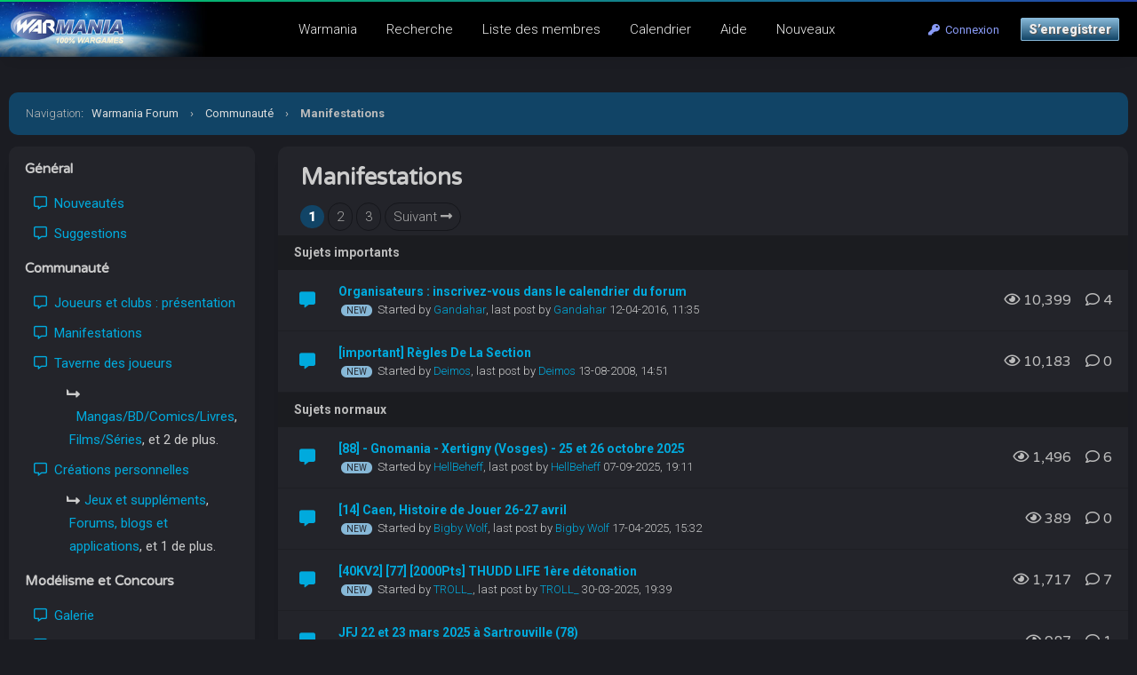

--- FILE ---
content_type: text/html; charset=UTF-8
request_url: https://warmania.com/forum/forumdisplay.php?fid=114
body_size: 9630
content:
<!DOCTYPE html PUBLIC "-//W3C//DTD XHTML 1.0 Transitional//EN" "http://www.w3.org/TR/xhtml1/DTD/xhtml1-transitional.dtd"><!-- start: forumdisplay -->
<html xml:lang="fr" lang="fr" xmlns="http://www.w3.org/1999/xhtml">
<head>
<title>Warmania Forum - Manifestations </title>
<!-- start: headerinclude -->
<meta name="viewport" content="width=device-width, initial-scale=1.0">
<link rel="alternate" type="application/rss+xml" title="Derniers sujets (RSS 2.0)" href="https://warmania.com/forum/syndication.php" />
<link rel="alternate" type="application/atom+xml" title="Derniers sujets (Atom 1.0)" href="https://warmania.com/forum/syndication.php?type=atom1.0" />
<meta http-equiv="Content-Type" content="text/html; charset=UTF-8" />
<meta http-equiv="Content-Script-Type" content="text/javascript" />
<script type="text/javascript" src="https://warmania.com/forum/jscripts/jquery.js?ver=1820"></script>
<script type="text/javascript" src="https://warmania.com/forum/jscripts/jquery.plugins.min.js?ver=1820"></script>
<script type="text/javascript" src="https://warmania.com/forum/jscripts/general.js?ver=1820"></script>
<link type="text/css" rel="stylesheet" href="https://warmania.com/forum/cache/themes/theme11/global.css?t=1729081423" />
<link type="text/css" rel="stylesheet" href="https://warmania.com/forum/cache/themes/theme1/star_ratings.css?t=1751445979" />
<link type="text/css" rel="stylesheet" href="https://warmania.com/forum/cache/themes/theme11/thread_status.css?t=1643897838" />
<link type="text/css" rel="stylesheet" href="https://warmania.com/forum/cache/themes/theme11/css3.css?t=1642522687" />
<link type="text/css" rel="stylesheet" href="https://warmania.com/forum/cache/themes/theme11/extra.css?t=1653637159" />
<link type="text/css" rel="stylesheet" href="https://warmania.com/forum/cache/themes/theme11/responsive.css?t=1727201088" />

<link rel="stylesheet" href="https://use.fontawesome.com/releases/v5.8.1/css/all.css" integrity="sha384-50oBUHEmvpQ+1lW4y57PTFmhCaXp0ML5d60M1M7uH2+nqUivzIebhndOJK28anvf" crossorigin="anonymous">
<link rel="preconnect" href="https://fonts.googleapis.com">
<link rel="preconnect" href="https://fonts.gstatic.com" crossorigin>
<link href="https://fonts.googleapis.com/css2?family=Roboto:ital,wght@0,100;0,300;0,400;0,500;0,700;0,900;1,100;1,300;1,400;1,500;1,700;1,900&display=swap" rel="stylesheet">
<link href="https://fonts.googleapis.com/css2?family=Varela+Round&display=swap" rel="stylesheet">
<script type="text/javascript">
<!--
	lang.unknown_error = "Une erreur inconnue s’est produite.";

	lang.select2_match = "Un résultat est disponible, appuyez sur entrée pour le sélectionner.";
	lang.select2_matches = "{1} résultats sont disponibles, utilisez les flèches haut et bas pour naviguer.";
	lang.select2_nomatches = "Pas de résultat";
	lang.select2_inputtooshort_single = "Entrez un ou plusieurs caractères";
	lang.select2_inputtooshort_plural = "Entrez {1} caractères ou plus";
	lang.select2_inputtoolong_single = "Supprimez un caractère";
	lang.select2_inputtoolong_plural = "Supprimez {1} caractères";
	lang.select2_selectiontoobig_single = "Vous ne pouvez sélectionner qu’un élément";
	lang.select2_selectiontoobig_plural = "Vous ne pouvez sélectionner que {1} éléments";
	lang.select2_loadmore = "Chargement de plus de résultats…";
	lang.select2_searching = "Recherche…";

	var templates = {
		modal: '<div class=\"modal\">\
	<div style=\"overflow-y: auto; max-height: 400px;\">\
		<table border=\"0\" cellspacing=\"0\" cellpadding=\"5\" class=\"tborder\">\
			<tr>\
				<td class=\"thead\"><strong>__title__</strong></td>\
			</tr>\
			<tr>\
				<td class=\"trow1\">__message__</td>\
			</tr>\
			<tr>\
				<td class=\"tfoot\">\
					<div style=\"text-align: center\" class=\"modal_buttons\">__buttons__</div>\
				</td>\
			</tr>\
		</table>\
	</div>\
</div>',
		modal_button: '<input type=\"submit\" class=\"button\" value=\"__title__\"/>&nbsp;'
	};

	var cookieDomain = ".warmania.com";
	var cookiePath = "/forum/";
	var cookiePrefix = "";
	var cookieSecureFlag = "1";
	var deleteevent_confirm = "Êtes-vous sûr de vouloir supprimer cet événement ?";
	var removeattach_confirm = "Êtes-vous sûr de vouloir supprimer la pièce jointe sélectionnée ?";
	var loading_text = 'Chargement. <br />Patientez...';
	var saving_changes = 'Sauvegarde des changements...';
	var use_xmlhttprequest = "1";
	var my_post_key = "2df1f1bbe6da16f38459efacc3562fd2";
	var rootpath = "https://warmania.com/forum";
	var imagepath = "https://warmania.com/forum/images";
  	var yes_confirm = "Oui";
	var no_confirm = "Non";
	var MyBBEditor = null;
	var spinner_image = "https://warmania.com/forum/images/spinner.gif";
	var spinner = "<img src='" + spinner_image +"' alt='' />";
	var modal_zindex = 9999;
// -->
</script>
<!-- end: headerinclude -->
<!-- start: forumdisplay_rssdiscovery -->
<link rel="alternate" type="application/rss+xml" title="Derniers sujets dans Manifestations (RSS 2.0)" href="https://warmania.com/forum/syndication.php?fid=114" />
<link rel="alternate" type="application/atom+xml" title="Derniers sujets dans Manifestations (Atom 1.0)" href="https://warmania.com/forum/syndication.php?type=atom1.0&amp;fid=114" />
<!-- end: forumdisplay_rssdiscovery -->
<script type="text/javascript">
<!--
	lang.no_new_posts = "Le forum ne contient pas de nouveau message.";
	lang.click_mark_read = "Cliquer pour marquer ce forum comme lu";
	lang.inline_edit_description = "(Cliquez et maintenez pour modifier)";
	lang.post_fetch_error = "Il y a eu une erreur lors de la récupération des messages.";
// -->
</script>
<!-- jeditable (jquery) -->
<script type="text/javascript" src="https://warmania.com/forum/jscripts/jeditable/jeditable.min.js"></script>
<script type="text/javascript" src="https://warmania.com/forum/jscripts/inline_edit.js?ver=1821"></script>
</head>
<body>
<!-- start: header -->
<!-- Matomo -->
<script>
	var _paq = window._paq = window._paq || [];
	_paq.push(['trackPageView']);
	_paq.push(['enableLinkTracking']);
	(function() {
		var u="//stats.warmania.com/";
		_paq.push(['setTrackerUrl', u+'mtms.php?nob=1']);
		_paq.push(['setSiteId', '3']);
		var d=document, g=d.createElement('script'), s=d.getElementsByTagName('script')[0];
		g.async=true; g.src=u+'mtms.js'; s.parentNode.insertBefore(g,s);
	})();

	/*function addEvent(category,action,name){
		    _paq.push(['trackEvent', category, action, name]);
		  }*/
</script>
<!-- End Matomo Code -->

<div class="header_before_gradient"></div>

<div id="container">
	<div id="header">
		<div id="panel">
			<div class="upper">
				<div>
					<!-- start: header_welcomeblock_guest -->
<div class="float_right" id="guest_info_header">
	<a href="https://warmania.com/forum/member.php?action=login" class="login"><i class="fas fa-key"></i>&nbsp; Connexion</a> 
	<a href="https://warmania.com/forum/member.php?action=register" class="register">S’enregistrer</a>
</div>


<div class="title-img title-img-guest"><a href="index.php"><img src="https://warmania.com/forum/themes/header.jpg" id="header_logo"></a></div>
<ul class="menu top_links float_left">
	<li><a href="https://warmania.com">Warmania</a></li>
	<li><a href="https://warmania.com/forum/search.php">Recherche</a></li>
	<li><a href="https://warmania.com/forum/memberlist.php?sort=lastvisit&order=descending">Liste des membres</a></li>
	<li><a href="https://warmania.com/forum/calendar.php">Calendrier</a></li>
	<li><a href="https://warmania.com/forum/misc.php?action=help" class="help">Aide</a></li>
	<li><a href="search.php?action=getnew">Nouveaux</a></li>
</ul>
</div>
</div>


<script>
    $(document).ready(function (){
        $("#welcomemsg").css("display", "block");
		$("#newthread_guest_text").css("display", "inline-block");
    });
</script>
<!-- end: header_welcomeblock_guest -->
					<!-- </div> in header_welcomeblock_member and header_welcomeblock_guest -->
					<!-- </div> in header_welcomeblock_member and header_welcomeblock_guest -->
				</div>

				
<div class="mobile_header mobile_only">
	
	<center><div class="show_hide_mobile_header"><i class="fas fa-bars" style="font-size:10px;"></i>Menu</div></center>
	
	<script>$('.show_hide_mobile_header').click(function(){
    $('#mobile_header_links').slideToggle();
});</script>
	
	<div id="mobile_header_links" style="display:none;">
	<a href="https://warmania.com/forum/private.php"><i class="fas fa-sms fa-fw"></i>Messagerie</a>
	<a href="search.php"><i class="fas fa-search fa-fw"></i>Recherche</a>
	<a href="memberlist.php?sort=lastvisit&order=descending"><i class="fas fa-users fa-fw"></i>Membres</a>
	<!--a href="calendar.php"><i class="fas fa-calendar fa-fw"></i>Calendrier</a-->
	<!--a href="misc.php?action=help"><i class="fas fa-info-circle fa-fw"></i>Help</a>
	<a href="search.php?action=getnew" style="border-bottom:none;"><i class="fas fa-comments fa-fw"></i>New Posts</a-->
	<a href="search.php?action=getnew"><i class="fas fa-newspaper fa-fw"></i>Nouveaux</a>
	<a href="search.php?action=getdaily"><i class="fas fa-comment-alt fa-fw"></i>Aujourd'hui</a>
				</div>
	
</div>
				
				
		</div>
	<div id="content">
		<div class="wrapper">
			
			
			
			
			
			
			
			<!-- start: nav -->
<div class="navigation">
	<span style="font-weight:300">Navigation</span>: &nbsp; <!-- start: nav_bit -->
<a href="https://warmania.com/forum/index.php">Warmania Forum</a><!-- start: nav_sep -->
<span class="nav-spacer">&rsaquo;</span>
<!-- end: nav_sep -->
<!-- end: nav_bit --><!-- start: nav_bit -->
<a href="forumdisplay.php?fid=17">Communauté</a>
<!-- end: nav_bit --><!-- start: nav_sep_active -->
<span class="nav-spacer">&rsaquo;</span>
<!-- end: nav_sep_active --><!-- start: nav_bit_active -->
<span class="active">Manifestations</span>
<!-- end: nav_bit_active -->
</div>
<!-- end: nav -->
<!-- end: header -->
	
<div class="sidebar">



<div id="new-projects" class="mobile_hide"><img src="images/roundo/spinner_big.gif" id="jquery_spinner_load"></div>
	<script>
	$( "#new-projects" ).load( "index.php #category-list-index" );
	</script>
</div>
	
<div class="forums">
<!-- start: forumdisplay_threadlist -->
<table border="0" cellspacing="0" cellpadding="5" class="tborder clear">
	
	<tr>
		<td colspan="6">
			
			<div class="forum_title_pad">
			<h1>Manifestations</h1>
			
			<!-- start: multipage -->
<div class="pagination">
<!-- start: multipage_page_current -->
 <span class="pagination_current">1</span>
<!-- end: multipage_page_current --><!-- start: multipage_page -->
<a href="forumdisplay.php?fid=114&amp;page=2" class="pagination_page">2</a>
<!-- end: multipage_page --><!-- start: multipage_page -->
<a href="forumdisplay.php?fid=114&amp;page=3" class="pagination_page">3</a>
<!-- end: multipage_page --><!-- start: multipage_nextpage -->
<a href="forumdisplay.php?fid=114&amp;page=2" class="pagination_next">Suivant <i class="fas fa-long-arrow-alt-right"></i></a>
<!-- end: multipage_nextpage -->
</div>
<!-- end: multipage -->
			</div>
	
	
		</td>
	</tr>
	
	
	
	<!-- start: forumdisplay_sticky_sep -->
<tr>
<td class="trow_sep" colspan="6">Sujets importants</td>
</tr>
<!-- end: forumdisplay_sticky_sep --><!-- start: forumdisplay_thread -->
<tr class="inline_row threadlisting trow1 forumdisplay_sticky">
	<td align="center" class="trow1 forumdisplay_sticky" width="2%"><span class="thread_status newhotfolder" title="Nouveaux messages. Sujet populaire.">&nbsp;</span></td>
	<td class="trow1 forumdisplay_sticky thread_info">
		<div>
			<div class="forum-thread">
				 <span class=" subject_new" id="tid_1958"><a href="showthread.php?tid=1958">Organisateurs : inscrivez-vous dans le calendrier du forum</a></span></div>
			
			<!-- start: forumdisplay_thread_gotounread -->
<a href="showthread.php?tid=1958&amp;action=newpost" style="text-decoration: none;"><span class="unread-new" alt="Aller au premier message non lu" title="Aller au premier message non lu"></span></a>
<!-- end: forumdisplay_thread_gotounread -->
			<span class="smalltext">Started by <a href="https://warmania.com/forum/member.php?action=profile&amp;uid=17">Gandahar</a>, <span class="mobile_line_break"></span>last post by <a href="https://warmania.com/forum/member.php?action=profile&amp;uid=17">Gandahar</a> 12-04-2016, 11:35</span> 
		</div>
	</td>
	<td align="center" class="trow1 forumdisplay_sticky"></td>
	<td align="center" class="trow1 forumdisplay_sticky"></td>
	<td class="trow1 forumdisplay_sticky mobile_modbit" style="white-space: nowrap; text-align: right;">
		<span class="threadbit_stats">
			<span class="mobile_hide"><i class="far fa-eye"></i>&nbsp;10,399 &nbsp;&nbsp;</span>
		<i class="far fa-comment"></i>&nbsp;4</span>
		</span>
	</td>

</tr>

<tr class="mobile_only_tr"><td class="mobile_thread_sep"></td></tr>
<!-- end: forumdisplay_thread --><!-- start: forumdisplay_thread -->
<tr class="inline_row threadlisting trow2 forumdisplay_sticky">
	<td align="center" class="trow2 forumdisplay_sticky" width="2%"><span class="thread_status newhotfolder" title="Nouveaux messages. Sujet populaire.">&nbsp;</span></td>
	<td class="trow2 forumdisplay_sticky thread_info">
		<div>
			<div class="forum-thread">
				 <span class=" subject_new" id="tid_4195"><a href="showthread.php?tid=4195">[important] Règles De La Section</a></span></div>
			
			<!-- start: forumdisplay_thread_gotounread -->
<a href="showthread.php?tid=4195&amp;action=newpost" style="text-decoration: none;"><span class="unread-new" alt="Aller au premier message non lu" title="Aller au premier message non lu"></span></a>
<!-- end: forumdisplay_thread_gotounread -->
			<span class="smalltext">Started by <a href="https://warmania.com/forum/member.php?action=profile&amp;uid=242">Deimos</a>, <span class="mobile_line_break"></span>last post by <a href="https://warmania.com/forum/member.php?action=profile&amp;uid=242">Deimos</a> 13-08-2008, 14:51</span> 
		</div>
	</td>
	<td align="center" class="trow2 forumdisplay_sticky"></td>
	<td align="center" class="trow2 forumdisplay_sticky"></td>
	<td class="trow2 forumdisplay_sticky mobile_modbit" style="white-space: nowrap; text-align: right;">
		<span class="threadbit_stats">
			<span class="mobile_hide"><i class="far fa-eye"></i>&nbsp;10,183 &nbsp;&nbsp;</span>
		<i class="far fa-comment"></i>&nbsp;0</span>
		</span>
	</td>

</tr>

<tr class="mobile_only_tr"><td class="mobile_thread_sep"></td></tr>
<!-- end: forumdisplay_thread --><!-- start: forumdisplay_threads_sep -->
<tr>
<td class="trow_sep" colspan="6">Sujets normaux</td>
</tr>
<!-- end: forumdisplay_threads_sep --><!-- start: forumdisplay_thread -->
<tr class="inline_row threadlisting trow1 forumdisplay_regular">
	<td align="center" class="trow1 forumdisplay_regular" width="2%"><span class="thread_status newhotfolder" title="Nouveaux messages. Sujet populaire.">&nbsp;</span></td>
	<td class="trow1 forumdisplay_regular thread_info">
		<div>
			<div class="forum-thread">
				 <span class=" subject_new" id="tid_10259"><a href="showthread.php?tid=10259">[88] -  Gnomania - Xertigny (Vosges) - 25 et 26 octobre 2025</a></span></div>
			
			<!-- start: forumdisplay_thread_gotounread -->
<a href="showthread.php?tid=10259&amp;action=newpost" style="text-decoration: none;"><span class="unread-new" alt="Aller au premier message non lu" title="Aller au premier message non lu"></span></a>
<!-- end: forumdisplay_thread_gotounread -->
			<span class="smalltext">Started by <a href="https://warmania.com/forum/member.php?action=profile&amp;uid=6057">HellBeheff</a>, <span class="mobile_line_break"></span>last post by <a href="https://warmania.com/forum/member.php?action=profile&amp;uid=6057">HellBeheff</a> 07-09-2025, 19:11</span> 
		</div>
	</td>
	<td align="center" class="trow1 forumdisplay_regular"></td>
	<td align="center" class="trow1 forumdisplay_regular"></td>
	<td class="trow1 forumdisplay_regular mobile_modbit" style="white-space: nowrap; text-align: right;">
		<span class="threadbit_stats">
			<span class="mobile_hide"><i class="far fa-eye"></i>&nbsp;1,496 &nbsp;&nbsp;</span>
		<i class="far fa-comment"></i>&nbsp;6</span>
		</span>
	</td>

</tr>

<tr class="mobile_only_tr"><td class="mobile_thread_sep"></td></tr>
<!-- end: forumdisplay_thread --><!-- start: forumdisplay_thread -->
<tr class="inline_row threadlisting trow2 forumdisplay_regular">
	<td align="center" class="trow2 forumdisplay_regular" width="2%"><span class="thread_status newhotfolder" title="Nouveaux messages. Sujet populaire.">&nbsp;</span></td>
	<td class="trow2 forumdisplay_regular thread_info">
		<div>
			<div class="forum-thread">
				 <span class=" subject_new" id="tid_10242"><a href="showthread.php?tid=10242">[14] Caen,  Histoire de Jouer 26-27 avril</a></span></div>
			
			<!-- start: forumdisplay_thread_gotounread -->
<a href="showthread.php?tid=10242&amp;action=newpost" style="text-decoration: none;"><span class="unread-new" alt="Aller au premier message non lu" title="Aller au premier message non lu"></span></a>
<!-- end: forumdisplay_thread_gotounread -->
			<span class="smalltext">Started by <a href="https://warmania.com/forum/member.php?action=profile&amp;uid=5390">Bigby Wolf</a>, <span class="mobile_line_break"></span>last post by <a href="https://warmania.com/forum/member.php?action=profile&amp;uid=5390">Bigby Wolf</a> 17-04-2025, 15:32</span> 
		</div>
	</td>
	<td align="center" class="trow2 forumdisplay_regular"></td>
	<td align="center" class="trow2 forumdisplay_regular"></td>
	<td class="trow2 forumdisplay_regular mobile_modbit" style="white-space: nowrap; text-align: right;">
		<span class="threadbit_stats">
			<span class="mobile_hide"><i class="far fa-eye"></i>&nbsp;389 &nbsp;&nbsp;</span>
		<i class="far fa-comment"></i>&nbsp;0</span>
		</span>
	</td>

</tr>

<tr class="mobile_only_tr"><td class="mobile_thread_sep"></td></tr>
<!-- end: forumdisplay_thread --><!-- start: forumdisplay_thread -->
<tr class="inline_row threadlisting trow1 forumdisplay_regular">
	<td align="center" class="trow1 forumdisplay_regular" width="2%"><span class="thread_status newhotfolder" title="Nouveaux messages. Sujet populaire.">&nbsp;</span></td>
	<td class="trow1 forumdisplay_regular thread_info">
		<div>
			<div class="forum-thread">
				 <span class=" subject_new" id="tid_10226"><a href="showthread.php?tid=10226">[40KV2] [77] [2000Pts] THUDD LIFE 1ère détonation</a></span></div>
			
			<!-- start: forumdisplay_thread_gotounread -->
<a href="showthread.php?tid=10226&amp;action=newpost" style="text-decoration: none;"><span class="unread-new" alt="Aller au premier message non lu" title="Aller au premier message non lu"></span></a>
<!-- end: forumdisplay_thread_gotounread -->
			<span class="smalltext">Started by <a href="https://warmania.com/forum/member.php?action=profile&amp;uid=1654">TROLL_</a>, <span class="mobile_line_break"></span>last post by <a href="https://warmania.com/forum/member.php?action=profile&amp;uid=1654">TROLL_</a> 30-03-2025, 19:39</span> 
		</div>
	</td>
	<td align="center" class="trow1 forumdisplay_regular"></td>
	<td align="center" class="trow1 forumdisplay_regular"></td>
	<td class="trow1 forumdisplay_regular mobile_modbit" style="white-space: nowrap; text-align: right;">
		<span class="threadbit_stats">
			<span class="mobile_hide"><i class="far fa-eye"></i>&nbsp;1,717 &nbsp;&nbsp;</span>
		<i class="far fa-comment"></i>&nbsp;7</span>
		</span>
	</td>

</tr>

<tr class="mobile_only_tr"><td class="mobile_thread_sep"></td></tr>
<!-- end: forumdisplay_thread --><!-- start: forumdisplay_thread -->
<tr class="inline_row threadlisting trow2 forumdisplay_regular">
	<td align="center" class="trow2 forumdisplay_regular" width="2%"><span class="thread_status newhotfolder" title="Nouveaux messages. Sujet populaire.">&nbsp;</span></td>
	<td class="trow2 forumdisplay_regular thread_info">
		<div>
			<div class="forum-thread">
				 <span class=" subject_new" id="tid_10170"><a href="showthread.php?tid=10170">JFJ 22 et 23 mars 2025 à Sartrouville (78)</a></span></div>
			
			<!-- start: forumdisplay_thread_gotounread -->
<a href="showthread.php?tid=10170&amp;action=newpost" style="text-decoration: none;"><span class="unread-new" alt="Aller au premier message non lu" title="Aller au premier message non lu"></span></a>
<!-- end: forumdisplay_thread_gotounread -->
			<span class="smalltext">Started by <a href="https://warmania.com/forum/member.php?action=profile&amp;uid=1197">nicoleblond</a>, <span class="mobile_line_break"></span>last post by <a href="https://warmania.com/forum/member.php?action=profile&amp;uid=4096">Le culte du D</a> 25-03-2025, 14:20</span> 
		</div>
	</td>
	<td align="center" class="trow2 forumdisplay_regular"></td>
	<td align="center" class="trow2 forumdisplay_regular"></td>
	<td class="trow2 forumdisplay_regular mobile_modbit" style="white-space: nowrap; text-align: right;">
		<span class="threadbit_stats">
			<span class="mobile_hide"><i class="far fa-eye"></i>&nbsp;987 &nbsp;&nbsp;</span>
		<i class="far fa-comment"></i>&nbsp;1</span>
		</span>
	</td>

</tr>

<tr class="mobile_only_tr"><td class="mobile_thread_sep"></td></tr>
<!-- end: forumdisplay_thread --><!-- start: forumdisplay_thread -->
<tr class="inline_row threadlisting trow1 forumdisplay_regular">
	<td align="center" class="trow1 forumdisplay_regular" width="2%"><span class="thread_status newhotfolder" title="Nouveaux messages. Sujet populaire.">&nbsp;</span></td>
	<td class="trow1 forumdisplay_regular thread_info">
		<div>
			<div class="forum-thread">
				 <span class=" subject_new" id="tid_10192"><a href="showthread.php?tid=10192">[72] festival Ludi Gork 8 &amp; 9 mars 2025</a></span></div>
			
			<!-- start: forumdisplay_thread_gotounread -->
<a href="showthread.php?tid=10192&amp;action=newpost" style="text-decoration: none;"><span class="unread-new" alt="Aller au premier message non lu" title="Aller au premier message non lu"></span></a>
<!-- end: forumdisplay_thread_gotounread -->
			<span class="smalltext">Started by <a href="https://warmania.com/forum/member.php?action=profile&amp;uid=4028">Mellal</a>, <span class="mobile_line_break"></span>last post by <a href="https://warmania.com/forum/member.php?action=profile&amp;uid=4037">Esprit</a> 10-03-2025, 18:15</span> 
		</div>
	</td>
	<td align="center" class="trow1 forumdisplay_regular"></td>
	<td align="center" class="trow1 forumdisplay_regular"></td>
	<td class="trow1 forumdisplay_regular mobile_modbit" style="white-space: nowrap; text-align: right;">
		<span class="threadbit_stats">
			<span class="mobile_hide"><i class="far fa-eye"></i>&nbsp;1,245 &nbsp;&nbsp;</span>
		<i class="far fa-comment"></i>&nbsp;3</span>
		</span>
	</td>

</tr>

<tr class="mobile_only_tr"><td class="mobile_thread_sep"></td></tr>
<!-- end: forumdisplay_thread --><!-- start: forumdisplay_thread -->
<tr class="inline_row threadlisting trow2 forumdisplay_regular">
	<td align="center" class="trow2 forumdisplay_regular" width="2%"><span class="thread_status newhotfolder" title="Nouveaux messages. Sujet populaire.">&nbsp;</span></td>
	<td class="trow2 forumdisplay_regular thread_info">
		<div>
			<div class="forum-thread">
				 <span class=" subject_new" id="tid_10185"><a href="showthread.php?tid=10185">[69][FLEET COMMANDER] LYON - Back to Genesis - Challenge Lugdunum - 15/02/25</a></span></div>
			
			<!-- start: forumdisplay_thread_gotounread -->
<a href="showthread.php?tid=10185&amp;action=newpost" style="text-decoration: none;"><span class="unread-new" alt="Aller au premier message non lu" title="Aller au premier message non lu"></span></a>
<!-- end: forumdisplay_thread_gotounread -->
			<span class="smalltext">Started by <a href="https://warmania.com/forum/member.php?action=profile&amp;uid=51">latribuneludique</a>, <span class="mobile_line_break"></span>last post by <a href="https://warmania.com/forum/member.php?action=profile&amp;uid=5035">fablast</a> 19-02-2025, 13:55</span> 
		</div>
	</td>
	<td align="center" class="trow2 forumdisplay_regular"></td>
	<td align="center" class="trow2 forumdisplay_regular"></td>
	<td class="trow2 forumdisplay_regular mobile_modbit" style="white-space: nowrap; text-align: right;">
		<span class="threadbit_stats">
			<span class="mobile_hide"><i class="far fa-eye"></i>&nbsp;954 &nbsp;&nbsp;</span>
		<i class="far fa-comment"></i>&nbsp;2</span>
		</span>
	</td>

</tr>

<tr class="mobile_only_tr"><td class="mobile_thread_sep"></td></tr>
<!-- end: forumdisplay_thread --><!-- start: forumdisplay_thread -->
<tr class="inline_row threadlisting trow1 forumdisplay_regular">
	<td align="center" class="trow1 forumdisplay_regular" width="2%"><span class="thread_status newhotfolder" title="Nouveaux messages. Sujet populaire.">&nbsp;</span></td>
	<td class="trow1 forumdisplay_regular thread_info">
		<div>
			<div class="forum-thread">
				 <span class=" subject_new" id="tid_10167"><a href="showthread.php?tid=10167">Legions Imperialis et NetEpic En Forez les 17 et 18 mai 25</a></span></div>
			
			<!-- start: forumdisplay_thread_gotounread -->
<a href="showthread.php?tid=10167&amp;action=newpost" style="text-decoration: none;"><span class="unread-new" alt="Aller au premier message non lu" title="Aller au premier message non lu"></span></a>
<!-- end: forumdisplay_thread_gotounread -->
			<span class="smalltext">Started by <a href="https://warmania.com/forum/member.php?action=profile&amp;uid=51">latribuneludique</a>, <span class="mobile_line_break"></span>last post by <a href="https://warmania.com/forum/member.php?action=profile&amp;uid=51">latribuneludique</a> 22-01-2025, 09:35</span> 
		</div>
	</td>
	<td align="center" class="trow1 forumdisplay_regular"></td>
	<td align="center" class="trow1 forumdisplay_regular"></td>
	<td class="trow1 forumdisplay_regular mobile_modbit" style="white-space: nowrap; text-align: right;">
		<span class="threadbit_stats">
			<span class="mobile_hide"><i class="far fa-eye"></i>&nbsp;518 &nbsp;&nbsp;</span>
		<i class="far fa-comment"></i>&nbsp;0</span>
		</span>
	</td>

</tr>

<tr class="mobile_only_tr"><td class="mobile_thread_sep"></td></tr>
<!-- end: forumdisplay_thread --><!-- start: forumdisplay_thread -->
<tr class="inline_row threadlisting trow2 forumdisplay_regular">
	<td align="center" class="trow2 forumdisplay_regular" width="2%"><span class="thread_status newhotfolder" title="Nouveaux messages. Sujet populaire.">&nbsp;</span></td>
	<td class="trow2 forumdisplay_regular thread_info">
		<div>
			<div class="forum-thread">
				 <span class=" subject_new" id="tid_10153"><a href="showthread.php?tid=10153">[69] Faites du Jeu!</a></span></div>
			
			<!-- start: forumdisplay_thread_gotounread -->
<a href="showthread.php?tid=10153&amp;action=newpost" style="text-decoration: none;"><span class="unread-new" alt="Aller au premier message non lu" title="Aller au premier message non lu"></span></a>
<!-- end: forumdisplay_thread_gotounread -->
			<span class="smalltext">Started by <a href="https://warmania.com/forum/member.php?action=profile&amp;uid=387">Xavierovitch</a>, <span class="mobile_line_break"></span>last post by <a href="https://warmania.com/forum/member.php?action=profile&amp;uid=55">Dreadaxe</a> 14-01-2025, 22:12</span> 
		</div>
	</td>
	<td align="center" class="trow2 forumdisplay_regular"></td>
	<td align="center" class="trow2 forumdisplay_regular"></td>
	<td class="trow2 forumdisplay_regular mobile_modbit" style="white-space: nowrap; text-align: right;">
		<span class="threadbit_stats">
			<span class="mobile_hide"><i class="far fa-eye"></i>&nbsp;723 &nbsp;&nbsp;</span>
		<i class="far fa-comment"></i>&nbsp;1</span>
		</span>
	</td>

</tr>

<tr class="mobile_only_tr"><td class="mobile_thread_sep"></td></tr>
<!-- end: forumdisplay_thread --><!-- start: forumdisplay_thread -->
<tr class="inline_row threadlisting trow1 forumdisplay_regular">
	<td align="center" class="trow1 forumdisplay_regular" width="2%"><span class="thread_status newhotfolder" title="Nouveaux messages. Sujet populaire.">&nbsp;</span></td>
	<td class="trow1 forumdisplay_regular thread_info">
		<div>
			<div class="forum-thread">
				 <span class=" subject_new" id="tid_10071"><a href="showthread.php?tid=10071">[59] 14-15 Septembre - A l'Assaut de Bruay 2024</a></span></div>
			
			<!-- start: forumdisplay_thread_gotounread -->
<a href="showthread.php?tid=10071&amp;action=newpost" style="text-decoration: none;"><span class="unread-new" alt="Aller au premier message non lu" title="Aller au premier message non lu"></span></a>
<!-- end: forumdisplay_thread_gotounread -->
			<span class="smalltext">Started by <a href="https://warmania.com/forum/member.php?action=profile&amp;uid=5317">Lady Numiria</a>, <span class="mobile_line_break"></span>last post by <a href="https://warmania.com/forum/member.php?action=profile&amp;uid=5317">Lady Numiria</a> 11-09-2024, 15:30</span> 
		</div>
	</td>
	<td align="center" class="trow1 forumdisplay_regular"></td>
	<td align="center" class="trow1 forumdisplay_regular"></td>
	<td class="trow1 forumdisplay_regular mobile_modbit" style="white-space: nowrap; text-align: right;">
		<span class="threadbit_stats">
			<span class="mobile_hide"><i class="far fa-eye"></i>&nbsp;912 &nbsp;&nbsp;</span>
		<i class="far fa-comment"></i>&nbsp;0</span>
		</span>
	</td>

</tr>

<tr class="mobile_only_tr"><td class="mobile_thread_sep"></td></tr>
<!-- end: forumdisplay_thread --><!-- start: forumdisplay_thread -->
<tr class="inline_row threadlisting trow2 forumdisplay_regular">
	<td align="center" class="trow2 forumdisplay_regular" width="2%"><span class="thread_status newhotfolder" title="Nouveaux messages. Sujet populaire.">&nbsp;</span></td>
	<td class="trow2 forumdisplay_regular thread_info">
		<div>
			<div class="forum-thread">
				 <span class=" subject_new" id="tid_10052"><a href="showthread.php?tid=10052">[33] Guild'Con, 28 &amp; 29 septembre 2024 à Gradignan.</a></span></div>
			
			<!-- start: forumdisplay_thread_gotounread -->
<a href="showthread.php?tid=10052&amp;action=newpost" style="text-decoration: none;"><span class="unread-new" alt="Aller au premier message non lu" title="Aller au premier message non lu"></span></a>
<!-- end: forumdisplay_thread_gotounread -->
			<span class="smalltext">Started by <a href="https://warmania.com/forum/member.php?action=profile&amp;uid=1602">Cyrus33</a>, <span class="mobile_line_break"></span>last post by <a href="https://warmania.com/forum/member.php?action=profile&amp;uid=1602">Cyrus33</a> 18-08-2024, 12:23</span> 
		</div>
	</td>
	<td align="center" class="trow2 forumdisplay_regular"></td>
	<td align="center" class="trow2 forumdisplay_regular"></td>
	<td class="trow2 forumdisplay_regular mobile_modbit" style="white-space: nowrap; text-align: right;">
		<span class="threadbit_stats">
			<span class="mobile_hide"><i class="far fa-eye"></i>&nbsp;812 &nbsp;&nbsp;</span>
		<i class="far fa-comment"></i>&nbsp;0</span>
		</span>
	</td>

</tr>

<tr class="mobile_only_tr"><td class="mobile_thread_sep"></td></tr>
<!-- end: forumdisplay_thread --><!-- start: forumdisplay_thread -->
<tr class="inline_row threadlisting trow1 forumdisplay_regular">
	<td align="center" class="trow1 forumdisplay_regular" width="2%"><span class="thread_status newhotfolder" title="Nouveaux messages. Sujet populaire.">&nbsp;</span></td>
	<td class="trow1 forumdisplay_regular thread_info">
		<div>
			<div class="forum-thread">
				 <span class=" subject_new" id="tid_9989"><a href="showthread.php?tid=9989">TOURNOI Epic Armageddon: Bataille pour Sartoris V le 23/24 Novembre 2024</a></span></div>
			
			<!-- start: forumdisplay_thread_gotounread -->
<a href="showthread.php?tid=9989&amp;action=newpost" style="text-decoration: none;"><span class="unread-new" alt="Aller au premier message non lu" title="Aller au premier message non lu"></span></a>
<!-- end: forumdisplay_thread_gotounread -->
			<span class="smalltext">Started by <a href="https://warmania.com/forum/member.php?action=profile&amp;uid=387">Xavierovitch</a>, <span class="mobile_line_break"></span>last post by <a href="https://warmania.com/forum/member.php?action=profile&amp;uid=387">Xavierovitch</a> 30-05-2024, 11:03</span> 
		</div>
	</td>
	<td align="center" class="trow1 forumdisplay_regular"></td>
	<td align="center" class="trow1 forumdisplay_regular"></td>
	<td class="trow1 forumdisplay_regular mobile_modbit" style="white-space: nowrap; text-align: right;">
		<span class="threadbit_stats">
			<span class="mobile_hide"><i class="far fa-eye"></i>&nbsp;851 &nbsp;&nbsp;</span>
		<i class="far fa-comment"></i>&nbsp;0</span>
		</span>
	</td>

</tr>

<tr class="mobile_only_tr"><td class="mobile_thread_sep"></td></tr>
<!-- end: forumdisplay_thread --><!-- start: forumdisplay_thread -->
<tr class="inline_row threadlisting trow2 forumdisplay_regular">
	<td align="center" class="trow2 forumdisplay_regular" width="2%"><span class="thread_status newhotfolder" title="Nouveaux messages. Sujet populaire.">&nbsp;</span></td>
	<td class="trow2 forumdisplay_regular thread_info">
		<div>
			<div class="forum-thread">
				 <span class=" subject_new" id="tid_9965"><a href="showthread.php?tid=9965">Fête des Jeux 2024 - Convention 06/07 Juillet 2024 (94 limite 92-91)</a></span></div>
			
			<!-- start: forumdisplay_thread_gotounread -->
<a href="showthread.php?tid=9965&amp;action=newpost" style="text-decoration: none;"><span class="unread-new" alt="Aller au premier message non lu" title="Aller au premier message non lu"></span></a>
<!-- end: forumdisplay_thread_gotounread -->
			<span class="smalltext">Started by <a href="https://warmania.com/forum/member.php?action=profile&amp;uid=749">Crilest</a>, <span class="mobile_line_break"></span>last post by <a href="https://warmania.com/forum/member.php?action=profile&amp;uid=749">Crilest</a> 31-03-2024, 21:14</span> 
		</div>
	</td>
	<td align="center" class="trow2 forumdisplay_regular"></td>
	<td align="center" class="trow2 forumdisplay_regular"></td>
	<td class="trow2 forumdisplay_regular mobile_modbit" style="white-space: nowrap; text-align: right;">
		<span class="threadbit_stats">
			<span class="mobile_hide"><i class="far fa-eye"></i>&nbsp;960 &nbsp;&nbsp;</span>
		<i class="far fa-comment"></i>&nbsp;0</span>
		</span>
	</td>

</tr>

<tr class="mobile_only_tr"><td class="mobile_thread_sep"></td></tr>
<!-- end: forumdisplay_thread --><!-- start: forumdisplay_thread -->
<tr class="inline_row threadlisting trow1 forumdisplay_regular">
	<td align="center" class="trow1 forumdisplay_regular" width="2%"><span class="thread_status newhotfolder" title="Nouveaux messages. Sujet populaire.">&nbsp;</span></td>
	<td class="trow1 forumdisplay_regular thread_info">
		<div>
			<div class="forum-thread">
				 <span class=" subject_new" id="tid_9938"><a href="showthread.php?tid=9938">JFJ 2024</a></span></div>
			
			<!-- start: forumdisplay_thread_gotounread -->
<a href="showthread.php?tid=9938&amp;action=newpost" style="text-decoration: none;"><span class="unread-new" alt="Aller au premier message non lu" title="Aller au premier message non lu"></span></a>
<!-- end: forumdisplay_thread_gotounread -->
			<span class="smalltext">Started by <a href="https://warmania.com/forum/member.php?action=profile&amp;uid=1197">nicoleblond</a>, <span class="mobile_line_break"></span>last post by <a href="https://warmania.com/forum/member.php?action=profile&amp;uid=915">Minus</a> 18-03-2024, 23:09</span> 
		</div>
	</td>
	<td align="center" class="trow1 forumdisplay_regular"></td>
	<td align="center" class="trow1 forumdisplay_regular"></td>
	<td class="trow1 forumdisplay_regular mobile_modbit" style="white-space: nowrap; text-align: right;">
		<span class="threadbit_stats">
			<span class="mobile_hide"><i class="far fa-eye"></i>&nbsp;2,867 &nbsp;&nbsp;</span>
		<i class="far fa-comment"></i>&nbsp;5</span>
		</span>
	</td>

</tr>

<tr class="mobile_only_tr"><td class="mobile_thread_sep"></td></tr>
<!-- end: forumdisplay_thread --><!-- start: forumdisplay_thread -->
<tr class="inline_row threadlisting trow2 forumdisplay_regular">
	<td align="center" class="trow2 forumdisplay_regular" width="2%"><span class="thread_status newhotfolder" title="Nouveaux messages. Sujet populaire.">&nbsp;</span></td>
	<td class="trow2 forumdisplay_regular thread_info">
		<div>
			<div class="forum-thread">
				 <span class=" subject_new" id="tid_9892"><a href="showthread.php?tid=9892">[95][Tournois][Manifestation] Bezons - Du Beau Jeu pour une Belle Cause 9 et 10 Déce</a></span></div>
			
			<!-- start: forumdisplay_thread_gotounread -->
<a href="showthread.php?tid=9892&amp;action=newpost" style="text-decoration: none;"><span class="unread-new" alt="Aller au premier message non lu" title="Aller au premier message non lu"></span></a>
<!-- end: forumdisplay_thread_gotounread -->
			<span class="smalltext">Started by <a href="https://warmania.com/forum/member.php?action=profile&amp;uid=4036">togashi no oni</a>, <span class="mobile_line_break"></span>last post by <a href="https://warmania.com/forum/member.php?action=profile&amp;uid=4036">togashi no oni</a> 01-12-2023, 13:39</span> 
		</div>
	</td>
	<td align="center" class="trow2 forumdisplay_regular"></td>
	<td align="center" class="trow2 forumdisplay_regular"></td>
	<td class="trow2 forumdisplay_regular mobile_modbit" style="white-space: nowrap; text-align: right;">
		<span class="threadbit_stats">
			<span class="mobile_hide"><i class="far fa-eye"></i>&nbsp;878 &nbsp;&nbsp;</span>
		<i class="far fa-comment"></i>&nbsp;0</span>
		</span>
	</td>

</tr>

<tr class="mobile_only_tr"><td class="mobile_thread_sep"></td></tr>
<!-- end: forumdisplay_thread --><!-- start: forumdisplay_thread -->
<tr class="inline_row threadlisting trow1 forumdisplay_regular">
	<td align="center" class="trow1 forumdisplay_regular" width="2%"><span class="thread_status newhotfolder" title="Nouveaux messages. Sujet populaire.">&nbsp;</span></td>
	<td class="trow1 forumdisplay_regular thread_info">
		<div>
			<div class="forum-thread">
				 <span class=" subject_new" id="tid_9835"><a href="showthread.php?tid=9835">[EA]  - Tournoi EXPRESS ARMAGEDDON 3500pts à Avignon - 11 et 12 mai 2024</a></span></div>
			
			<!-- start: forumdisplay_thread_gotounread -->
<a href="showthread.php?tid=9835&amp;action=newpost" style="text-decoration: none;"><span class="unread-new" alt="Aller au premier message non lu" title="Aller au premier message non lu"></span></a>
<!-- end: forumdisplay_thread_gotounread -->
			<span class="smalltext">Started by <a href="https://warmania.com/forum/member.php?action=profile&amp;uid=387">Xavierovitch</a>, <span class="mobile_line_break"></span>last post by <a href="https://warmania.com/forum/member.php?action=profile&amp;uid=387">Xavierovitch</a> 12-10-2023, 16:50</span> 
		</div>
	</td>
	<td align="center" class="trow1 forumdisplay_regular"></td>
	<td align="center" class="trow1 forumdisplay_regular"></td>
	<td class="trow1 forumdisplay_regular mobile_modbit" style="white-space: nowrap; text-align: right;">
		<span class="threadbit_stats">
			<span class="mobile_hide"><i class="far fa-eye"></i>&nbsp;992 &nbsp;&nbsp;</span>
		<i class="far fa-comment"></i>&nbsp;0</span>
		</span>
	</td>

</tr>

<tr class="mobile_only_tr"><td class="mobile_thread_sep"></td></tr>
<!-- end: forumdisplay_thread --><!-- start: forumdisplay_thread -->
<tr class="inline_row threadlisting trow2 forumdisplay_regular">
	<td align="center" class="trow2 forumdisplay_regular" width="2%"><span class="thread_status newhotfolder" title="Nouveaux messages. Sujet populaire.">&nbsp;</span></td>
	<td class="trow2 forumdisplay_regular thread_info">
		<div>
			<div class="forum-thread">
				 <span class=" subject_new" id="tid_9816"><a href="showthread.php?tid=9816">[54] NIP VII - 28 et 29 Octobre 2023 à Tomblaine</a></span></div>
			
			<!-- start: forumdisplay_thread_gotounread -->
<a href="showthread.php?tid=9816&amp;action=newpost" style="text-decoration: none;"><span class="unread-new" alt="Aller au premier message non lu" title="Aller au premier message non lu"></span></a>
<!-- end: forumdisplay_thread_gotounread -->
			<span class="smalltext">Started by <a href="https://warmania.com/forum/member.php?action=profile&amp;uid=5357">Lacambuse</a>, <span class="mobile_line_break"></span>last post by <a href="https://warmania.com/forum/member.php?action=profile&amp;uid=5357">Lacambuse</a> 30-09-2023, 22:52</span> 
		</div>
	</td>
	<td align="center" class="trow2 forumdisplay_regular"></td>
	<td align="center" class="trow2 forumdisplay_regular"></td>
	<td class="trow2 forumdisplay_regular mobile_modbit" style="white-space: nowrap; text-align: right;">
		<span class="threadbit_stats">
			<span class="mobile_hide"><i class="far fa-eye"></i>&nbsp;885 &nbsp;&nbsp;</span>
		<i class="far fa-comment"></i>&nbsp;0</span>
		</span>
	</td>

</tr>

<tr class="mobile_only_tr"><td class="mobile_thread_sep"></td></tr>
<!-- end: forumdisplay_thread --><!-- start: forumdisplay_thread -->
<tr class="inline_row threadlisting trow1 forumdisplay_regular">
	<td align="center" class="trow1 forumdisplay_regular" width="2%"><span class="thread_status newhotfolder" title="Nouveaux messages. Sujet populaire.">&nbsp;</span></td>
	<td class="trow1 forumdisplay_regular thread_info">
		<div>
			<div class="forum-thread">
				 <span class=" subject_new" id="tid_9802"><a href="showthread.php?tid=9802">[59] Convention HAMMER TIME 5 les 23 et 24 septembre 2023 à Lomme</a></span></div>
			
			<!-- start: forumdisplay_thread_gotounread -->
<a href="showthread.php?tid=9802&amp;action=newpost" style="text-decoration: none;"><span class="unread-new" alt="Aller au premier message non lu" title="Aller au premier message non lu"></span></a>
<!-- end: forumdisplay_thread_gotounread -->
			<span class="smalltext">Started by <a href="https://warmania.com/forum/member.php?action=profile&amp;uid=4495">ChtioRiri</a>, <span class="mobile_line_break"></span>last post by <a href="https://warmania.com/forum/member.php?action=profile&amp;uid=4495">ChtioRiri</a> 18-09-2023, 16:01</span> 
		</div>
	</td>
	<td align="center" class="trow1 forumdisplay_regular"></td>
	<td align="center" class="trow1 forumdisplay_regular"></td>
	<td class="trow1 forumdisplay_regular mobile_modbit" style="white-space: nowrap; text-align: right;">
		<span class="threadbit_stats">
			<span class="mobile_hide"><i class="far fa-eye"></i>&nbsp;1,125 &nbsp;&nbsp;</span>
		<i class="far fa-comment"></i>&nbsp;0</span>
		</span>
	</td>

</tr>

<tr class="mobile_only_tr"><td class="mobile_thread_sep"></td></tr>
<!-- end: forumdisplay_thread --><!-- start: forumdisplay_thread -->
<tr class="inline_row threadlisting trow2 forumdisplay_regular">
	<td align="center" class="trow2 forumdisplay_regular" width="2%"><span class="thread_status newhotfolder" title="Nouveaux messages. Sujet populaire.">&nbsp;</span></td>
	<td class="trow2 forumdisplay_regular thread_info">
		<div>
			<div class="forum-thread">
				 <span class=" subject_new" id="tid_9796"><a href="showthread.php?tid=9796">Tournoi Alkemy (33)</a></span></div>
			
			<!-- start: forumdisplay_thread_gotounread -->
<a href="showthread.php?tid=9796&amp;action=newpost" style="text-decoration: none;"><span class="unread-new" alt="Aller au premier message non lu" title="Aller au premier message non lu"></span></a>
<!-- end: forumdisplay_thread_gotounread -->
			<span class="smalltext">Started by <a href="https://warmania.com/forum/member.php?action=profile&amp;uid=1602">Cyrus33</a>, <span class="mobile_line_break"></span>last post by <a href="https://warmania.com/forum/member.php?action=profile&amp;uid=1602">Cyrus33</a> 08-09-2023, 20:46</span> 
		</div>
	</td>
	<td align="center" class="trow2 forumdisplay_regular"></td>
	<td align="center" class="trow2 forumdisplay_regular"></td>
	<td class="trow2 forumdisplay_regular mobile_modbit" style="white-space: nowrap; text-align: right;">
		<span class="threadbit_stats">
			<span class="mobile_hide"><i class="far fa-eye"></i>&nbsp;1,025 &nbsp;&nbsp;</span>
		<i class="far fa-comment"></i>&nbsp;0</span>
		</span>
	</td>

</tr>

<tr class="mobile_only_tr"><td class="mobile_thread_sep"></td></tr>
<!-- end: forumdisplay_thread -->
	<tr>
		<td class="tfoot" align="right" colspan="6">
<a href="misc.php?action=markread&amp;fid=114">Marquer ce forum comme lu</a> &nbsp;/&nbsp; 
			<form action="forumdisplay.php" method="get">
				<input type="hidden" name="fid" value="114" />
				<select name="sortby">
					<option value="subject">Classer par : Sujet</option>
					<option value="lastpost" selected="selected">Classer par : Dernier message</option>
					<option value="starter">Classer par : Auteur</option>
					<option value="started">Classer par : Date de création</option>
					
					<option value="replies">Classer par : Réponses</option>
					<option value="views">Classer par : Affichages</option>
				</select>
				<select name="order">
					<option value="asc">Ordre : Croissant</option>
					<option value="desc" selected="selected">Ordre : Décroissant</option>
				</select>
				<select name="datecut">
					<option value="1">Depuis : Aujourd’hui</option>
					<option value="5">Depuis : 5 jours</option>
					<option value="10">Depuis : 10 jours</option>
					<option value="20">Depuis : 20 jours</option>
					<option value="50">Depuis : 50 jours</option>
					<option value="75">Depuis : 75 jours</option>
					<option value="100">Depuis : 100 jours</option>
					<option value="365">Depuis : L’année dernière</option>
					<option value="9999" selected="selected">Depuis : La création du forum</option>
				</select>
				
				<!-- start: gobutton -->
<input type="submit" class="button" value="Valider" />
<!-- end: gobutton -->
			</form>
		</td>
	</tr>
</table>
<div class="forumdisplay-paginationBg">
	<div class="float_right"><!-- start: multipage -->
<div class="pagination">
<!-- start: multipage_page_current -->
 <span class="pagination_current">1</span>
<!-- end: multipage_page_current --><!-- start: multipage_page -->
<a href="forumdisplay.php?fid=114&amp;page=2" class="pagination_page">2</a>
<!-- end: multipage_page --><!-- start: multipage_page -->
<a href="forumdisplay.php?fid=114&amp;page=3" class="pagination_page">3</a>
<!-- end: multipage_page --><!-- start: multipage_nextpage -->
<a href="forumdisplay.php?fid=114&amp;page=2" class="pagination_next">Suivant <i class="fas fa-long-arrow-alt-right"></i></a>
<!-- end: multipage_nextpage -->
</div>
<!-- end: multipage --></div>
</div>
<div class="float_right" style="text-align: right;">
	
	<!-- start: forumjump_advanced -->
<form action="forumdisplay.php" method="get">
<span class="smalltext"><strong>Atteindre :</strong></span>
<select name="fid" class="forumjump">
<option value="-4">Messages privés</option>
<option value="-3">Panneau de configuration</option>
<option value="-5">Qui est en ligne</option>
<option value="-2">Recherche</option>
<option value="-1">Accueil du forum</option>
<!-- start: forumjump_bit -->
<option value="14" > Général</option>
<!-- end: forumjump_bit --><!-- start: forumjump_bit -->
<option value="57" >-- Nouveautés</option>
<!-- end: forumjump_bit --><!-- start: forumjump_bit -->
<option value="58" >-- Suggestions</option>
<!-- end: forumjump_bit --><!-- start: forumjump_bit -->
<option value="17" > Communauté</option>
<!-- end: forumjump_bit --><!-- start: forumjump_bit -->
<option value="116" >-- Joueurs et clubs : présentation</option>
<!-- end: forumjump_bit --><!-- start: forumjump_bit -->
<option value="114" selected="selected">-- Manifestations</option>
<!-- end: forumjump_bit --><!-- start: forumjump_bit -->
<option value="115" >-- Taverne des joueurs</option>
<!-- end: forumjump_bit --><!-- start: forumjump_bit -->
<option value="45" >---- Mangas/BD/Comics/Livres</option>
<!-- end: forumjump_bit --><!-- start: forumjump_bit -->
<option value="46" >---- Films/Séries</option>
<!-- end: forumjump_bit --><!-- start: forumjump_bit -->
<option value="47" >---- Musique/Concerts</option>
<!-- end: forumjump_bit --><!-- start: forumjump_bit -->
<option value="48" >---- Internet/Informatique</option>
<!-- end: forumjump_bit --><!-- start: forumjump_bit -->
<option value="112" >-- Créations personnelles</option>
<!-- end: forumjump_bit --><!-- start: forumjump_bit -->
<option value="179" >---- Jeux et suppléments</option>
<!-- end: forumjump_bit --><!-- start: forumjump_bit -->
<option value="110" >---- Forums, blogs et applications</option>
<!-- end: forumjump_bit --><!-- start: forumjump_bit -->
<option value="117" >---- Récits et Poésies</option>
<!-- end: forumjump_bit --><!-- start: forumjump_bit -->
<option value="15" > Modélisme et Concours</option>
<!-- end: forumjump_bit --><!-- start: forumjump_bit -->
<option value="109" >-- Galerie</option>
<!-- end: forumjump_bit --><!-- start: forumjump_bit -->
<option value="32" >-- Concours &amp; défis</option>
<!-- end: forumjump_bit --><!-- start: forumjump_bit -->
<option value="64" >-- Aide, Tutos, Impression 3D</option>
<!-- end: forumjump_bit --><!-- start: forumjump_bit -->
<option value="10" > De la préhistoire à l'antiquité</option>
<!-- end: forumjump_bit --><!-- start: forumjump_bit -->
<option value="151" >-- Antiquité-Historique</option>
<!-- end: forumjump_bit --><!-- start: forumjump_bit -->
<option value="152" >-- Antiquité-Imaginaire</option>
<!-- end: forumjump_bit --><!-- start: forumjump_bit -->
<option value="16" > Du Moyen-âge au 14ème siècle</option>
<!-- end: forumjump_bit --><!-- start: forumjump_bit -->
<option value="65" >-- Médiéval - Historique</option>
<!-- end: forumjump_bit --><!-- start: forumjump_bit -->
<option value="66" >-- Médiéval - Imaginaire</option>
<!-- end: forumjump_bit --><!-- start: forumjump_bit -->
<option value="121" >---- Age of Sigmar et Warcry</option>
<!-- end: forumjump_bit --><!-- start: forumjump_bit -->
<option value="105" >---- Blood Bowl</option>
<!-- end: forumjump_bit --><!-- start: forumjump_bit -->
<option value="83" >---- Bushido</option>
<!-- end: forumjump_bit --><!-- start: forumjump_bit -->
<option value="124" >---- Confrontation</option>
<!-- end: forumjump_bit --><!-- start: forumjump_bit -->
<option value="85" >---- Frostgrave</option>
<!-- end: forumjump_bit --><!-- start: forumjump_bit -->
<option value="194" >---- Games of thrones</option>
<!-- end: forumjump_bit --><!-- start: forumjump_bit -->
<option value="87" >---- Hell Dorado et Claustrophobia</option>
<!-- end: forumjump_bit --><!-- start: forumjump_bit -->
<option value="128" >---- Kings of War Univers</option>
<!-- end: forumjump_bit --><!-- start: forumjump_bit -->
<option value="89" >---- Mordheim</option>
<!-- end: forumjump_bit --><!-- start: forumjump_bit -->
<option value="180" >---- Saga, âge de la magie</option>
<!-- end: forumjump_bit --><!-- start: forumjump_bit -->
<option value="91" >---- Song of Blades and Heroes</option>
<!-- end: forumjump_bit --><!-- start: forumjump_bit -->
<option value="127" >---- Warhammer Anciennes versions</option>
<!-- end: forumjump_bit --><!-- start: forumjump_bit -->
<option value="125" >---- Warmachine/Hordes</option>
<!-- end: forumjump_bit --><!-- start: forumjump_bit -->
<option value="123" >---- Warmaster</option>
<!-- end: forumjump_bit --><!-- start: forumjump_bit -->
<option value="11" > Du 15ème siècle à aujourd'hui</option>
<!-- end: forumjump_bit --><!-- start: forumjump_bit -->
<option value="154" >-- Moderne - Historique</option>
<!-- end: forumjump_bit --><!-- start: forumjump_bit -->
<option value="191" >---- Bolt Action</option>
<!-- end: forumjump_bit --><!-- start: forumjump_bit -->
<option value="157" >---- WWII en 15mm</option>
<!-- end: forumjump_bit --><!-- start: forumjump_bit -->
<option value="155" >-- Moderne - Imaginaire</option>
<!-- end: forumjump_bit --><!-- start: forumjump_bit -->
<option value="84" >---- Carnevale</option>
<!-- end: forumjump_bit --><!-- start: forumjump_bit -->
<option value="131" >---- Dystopian Wars</option>
<!-- end: forumjump_bit --><!-- start: forumjump_bit -->
<option value="132" >---- Flying Lead</option>
<!-- end: forumjump_bit --><!-- start: forumjump_bit -->
<option value="134" >---- Golgo Island</option>
<!-- end: forumjump_bit --><!-- start: forumjump_bit -->
<option value="135" >---- Pulp City</option>
<!-- end: forumjump_bit --><!-- start: forumjump_bit -->
<option value="18" > Futur</option>
<!-- end: forumjump_bit --><!-- start: forumjump_bit -->
<option value="138" >-- Infinity</option>
<!-- end: forumjump_bit --><!-- start: forumjump_bit -->
<option value="140" >-- Star Wars</option>
<!-- end: forumjump_bit --><!-- start: forumjump_bit -->
<option value="100" >-- Void : Univers</option>
<!-- end: forumjump_bit --><!-- start: forumjump_bit -->
<option value="101" >-- Warhammer 40.000 : Univers</option>
<!-- end: forumjump_bit --><!-- start: forumjump_bit -->
<option value="50" >---- 40k - Général</option>
<!-- end: forumjump_bit --><!-- start: forumjump_bit -->
<option value="51" >---- 40k - Règles</option>
<!-- end: forumjump_bit --><!-- start: forumjump_bit -->
<option value="52" >---- 40k - Armées</option>
<!-- end: forumjump_bit --><!-- start: forumjump_bit -->
<option value="53" >---- 40k - Background</option>
<!-- end: forumjump_bit --><!-- start: forumjump_bit -->
<option value="55" >---- 40k - Anciennes Versions</option>
<!-- end: forumjump_bit --><!-- start: forumjump_bit -->
<option value="142" >---- Au Nom de L'Empereur</option>
<!-- end: forumjump_bit --><!-- start: forumjump_bit -->
<option value="97" >---- BattleFleet Gothic</option>
<!-- end: forumjump_bit --><!-- start: forumjump_bit -->
<option value="98" >---- Epic</option>
<!-- end: forumjump_bit --><!-- start: forumjump_bit -->
<option value="145" >---- Kill Team, commando et autres</option>
<!-- end: forumjump_bit --><!-- start: forumjump_bit -->
<option value="144" >---- Necromunda</option>
<!-- end: forumjump_bit --><!-- start: forumjump_bit -->
<option value="102" >---- Space Hulk &amp; Space Crusade</option>
<!-- end: forumjump_bit --><!-- start: forumjump_bit -->
<option value="94" >-- Mantic SF</option>
<!-- end: forumjump_bit --><!-- start: forumjump_bit -->
<option value="119" >-- Autres - Grandes Batailles</option>
<!-- end: forumjump_bit --><!-- start: forumjump_bit -->
<option value="118" >-- Autres - Escarmouches</option>
<!-- end: forumjump_bit --><!-- start: forumjump_bit -->
<option value="9" > Jeux Sans Figurine</option>
<!-- end: forumjump_bit --><!-- start: forumjump_bit -->
<option value="77" >-- Jeux Vidéo</option>
<!-- end: forumjump_bit --><!-- start: forumjump_bit -->
<option value="78" >-- Jeux de Rôles</option>
<!-- end: forumjump_bit --><!-- start: forumjump_bit -->
<option value="79" >-- Jeux de Cartes</option>
<!-- end: forumjump_bit --><!-- start: forumjump_bit -->
<option value="76" >-- Jeux de Plateaux</option>
<!-- end: forumjump_bit --><!-- start: forumjump_bit -->
<option value="12" > Petites Annonces</option>
<!-- end: forumjump_bit --><!-- start: forumjump_bit -->
<option value="192" >-- Organisation de parties</option>
<!-- end: forumjump_bit --><!-- start: forumjump_bit -->
<option value="175" >-- Jeux de figurines</option>
<!-- end: forumjump_bit --><!-- start: forumjump_bit -->
<option value="174" >-- Jeux Sans Figurine</option>
<!-- end: forumjump_bit --><!-- start: forumjump_bit -->
<option value="177" >-- Services</option>
<!-- end: forumjump_bit -->
</select>
<!-- start: gobutton -->
<input type="submit" class="button" value="Valider" />
<!-- end: gobutton -->
</form>
<script type="text/javascript">
$(".forumjump").on('change', function() {
	var option = $(this).val();

	if(option < 0)
	{
		window.location = 'forumdisplay.php?fid='+option;
	}
	else
	{
		window.location = 'forumdisplay.php?fid='+option;
	}
});
</script>
<!-- end: forumjump_advanced -->
</div>
<br class="clear" />

<!-- end: forumdisplay_threadlist -->

<!-- start: forumdisplay_usersbrowsing -->
<span class="smalltext">Utilisateurs naviguant sur ce forum : 2 Visiteur(s)</span><br />
<!-- end: forumdisplay_usersbrowsing -->
<!-- start: forumdisplay_moderatedby -->
<span class="smalltext">Modéré par : <strong>Modérateurs</strong></span><br />
<!-- end: forumdisplay_moderatedby -->
	</div>
<!-- start: footer -->
<!--start : TPL-footer-->
<br clear="all">

<script type="text/javascript">
$(document).scroll(function() {
var wd = $(this).scrollTop();
	if (wd > 500) {
		$('.backtop').show();
	} else {
		$('.backtop').hide();
	}
});
jQuery(function($) {
    $(".leftbutton").hide();
    $(".rightbutton").on("click", function() {
        $(".sidebar").animate({
            height: "hide",
            opacity: 0
        }, 150, function() {
            $(".forums").animate({
                width: "100%"
            }, 400)
        });
        $(this).hide();
        $(".leftbutton").show();
        Cookie.set("sidebar", "collapsed", 60 * 60 * 24 * 365);
        return false;
    });
    $(".leftbutton").on("click", function() {
        $(".forums").animate({
            width: "76%"
        }, 400, function() {
            $(".sidebar").animate({
                height: "show",
                opacity: 1
            }, 150)
        });
        $(this).hide();
        $(".rightbutton").show();
        Cookie.set("sidebar", "expanded", 60 * 60 * 24 * 365);
        return false;
    });
    if (Cookie.get("sidebar") == "collapsed") {
        $(".rightbutton").hide();
        $(".leftbutton").show();
        $(".forums").css("width", "100%");
        $(".sidebar").hide();
    }
    if ($(".forums").length < 1) $(".toggle-container").hide();
});
</script>

	</div>
</div>
<a href="#" class="backtop"><span id='backtop'><i class="fas fa-arrow-up backtop-icon" aria-hidden="true" style="font-size:20px;"></i></span></a>

<div id="footer">
	
	<div class="attribute_footer">
	
	</div>
	
	<div class="footer_links">
		<a href="https://warmania.com/forum/archive/index.php?forum-114.html">Mode léger</a>
		<!-- start: footer_contactus -->
<a href="https://g-fig.fr/contact/">Contact</a>
<!-- end: footer_contactus -->
		<!-- start: footer_showteamlink -->
<a href="showteam.php">Le Staff</a>
<!-- end: footer_showteamlink -->
		<a href="https://warmania.com/forum/misc.php?action=markread">Marquer comme lu</a>
	</div>
	<!-- start: footer_themeselect -->
<div class="theme" style="margin-top:10px;">
Thème du forum
<form method="POST" action="/forum/forumdisplay.php" id="theme_select" style="display:inline-block;">
	<input type="hidden" name="fid" value="114" />

	<input type="hidden" name="my_post_key" value="2df1f1bbe6da16f38459efacc3562fd2" />
	<!-- start: footer_themeselector -->
<select name="theme" onchange="MyBB.changeTheme();">
<optgroup label="Sélection rapide de thème">
<!-- start: usercp_themeselector_option -->
<option value="11">Warmania-Dark</option>
<!-- end: usercp_themeselector_option --><!-- start: usercp_themeselector_option -->
<option value="12">--Warmania-Bright</option>
<!-- end: usercp_themeselector_option -->
</optgroup>
</select>
<!-- end: footer_themeselector -->
</form>
</div>
<!-- end: footer_themeselect -->
	
</div>

<!-- The following piece of code allows MyBB to run scheduled tasks. DO NOT REMOVE --><!-- start: task_image -->
<img src="https://warmania.com/forum/task.php" width="1" height="1" alt="" />
<!-- end: task_image --><!-- End task image code -->

</div>
<!--end : TPL-footer-->
<!-- end: footer -->
</body>
</html>
<!-- end: forumdisplay -->

--- FILE ---
content_type: text/html; charset=UTF-8
request_url: https://warmania.com/forum/index.php
body_size: 5991
content:
<!DOCTYPE html PUBLIC "-//W3C//DTD XHTML 1.0 Transitional//EN" "http://www.w3.org/TR/xhtml1/DTD/xhtml1-transitional.dtd"><!-- start: index -->
<html xml:lang="fr" lang="fr" xmlns="http://www.w3.org/1999/xhtml">
<head>
<title>Warmania Forum</title>
<!-- start: headerinclude -->
<meta name="viewport" content="width=device-width, initial-scale=1.0">
<link rel="alternate" type="application/rss+xml" title="Derniers sujets (RSS 2.0)" href="https://warmania.com/forum/syndication.php" />
<link rel="alternate" type="application/atom+xml" title="Derniers sujets (Atom 1.0)" href="https://warmania.com/forum/syndication.php?type=atom1.0" />
<meta http-equiv="Content-Type" content="text/html; charset=UTF-8" />
<meta http-equiv="Content-Script-Type" content="text/javascript" />
<script type="text/javascript" src="https://warmania.com/forum/jscripts/jquery.js?ver=1820"></script>
<script type="text/javascript" src="https://warmania.com/forum/jscripts/jquery.plugins.min.js?ver=1820"></script>
<script type="text/javascript" src="https://warmania.com/forum/jscripts/general.js?ver=1820"></script>
<link type="text/css" rel="stylesheet" href="https://warmania.com/forum/cache/themes/theme11/global.css?t=1729081423" />
<link type="text/css" rel="stylesheet" href="https://warmania.com/forum/cache/themes/theme11/css3.css?t=1642522687" />
<link type="text/css" rel="stylesheet" href="https://warmania.com/forum/cache/themes/theme11/extra.css?t=1653637159" />
<link type="text/css" rel="stylesheet" href="https://warmania.com/forum/cache/themes/theme11/responsive.css?t=1727201088" />

<link rel="stylesheet" href="https://use.fontawesome.com/releases/v5.8.1/css/all.css" integrity="sha384-50oBUHEmvpQ+1lW4y57PTFmhCaXp0ML5d60M1M7uH2+nqUivzIebhndOJK28anvf" crossorigin="anonymous">
<link rel="preconnect" href="https://fonts.googleapis.com">
<link rel="preconnect" href="https://fonts.gstatic.com" crossorigin>
<link href="https://fonts.googleapis.com/css2?family=Roboto:ital,wght@0,100;0,300;0,400;0,500;0,700;0,900;1,100;1,300;1,400;1,500;1,700;1,900&display=swap" rel="stylesheet">
<link href="https://fonts.googleapis.com/css2?family=Varela+Round&display=swap" rel="stylesheet">
<script type="text/javascript">
<!--
	lang.unknown_error = "Une erreur inconnue s’est produite.";

	lang.select2_match = "Un résultat est disponible, appuyez sur entrée pour le sélectionner.";
	lang.select2_matches = "{1} résultats sont disponibles, utilisez les flèches haut et bas pour naviguer.";
	lang.select2_nomatches = "Pas de résultat";
	lang.select2_inputtooshort_single = "Entrez un ou plusieurs caractères";
	lang.select2_inputtooshort_plural = "Entrez {1} caractères ou plus";
	lang.select2_inputtoolong_single = "Supprimez un caractère";
	lang.select2_inputtoolong_plural = "Supprimez {1} caractères";
	lang.select2_selectiontoobig_single = "Vous ne pouvez sélectionner qu’un élément";
	lang.select2_selectiontoobig_plural = "Vous ne pouvez sélectionner que {1} éléments";
	lang.select2_loadmore = "Chargement de plus de résultats…";
	lang.select2_searching = "Recherche…";

	var templates = {
		modal: '<div class=\"modal\">\
	<div style=\"overflow-y: auto; max-height: 400px;\">\
		<table border=\"0\" cellspacing=\"0\" cellpadding=\"5\" class=\"tborder\">\
			<tr>\
				<td class=\"thead\"><strong>__title__</strong></td>\
			</tr>\
			<tr>\
				<td class=\"trow1\">__message__</td>\
			</tr>\
			<tr>\
				<td class=\"tfoot\">\
					<div style=\"text-align: center\" class=\"modal_buttons\">__buttons__</div>\
				</td>\
			</tr>\
		</table>\
	</div>\
</div>',
		modal_button: '<input type=\"submit\" class=\"button\" value=\"__title__\"/>&nbsp;'
	};

	var cookieDomain = ".warmania.com";
	var cookiePath = "/forum/";
	var cookiePrefix = "";
	var cookieSecureFlag = "1";
	var deleteevent_confirm = "Êtes-vous sûr de vouloir supprimer cet événement ?";
	var removeattach_confirm = "Êtes-vous sûr de vouloir supprimer la pièce jointe sélectionnée ?";
	var loading_text = 'Chargement. <br />Patientez...';
	var saving_changes = 'Sauvegarde des changements...';
	var use_xmlhttprequest = "1";
	var my_post_key = "2df1f1bbe6da16f38459efacc3562fd2";
	var rootpath = "https://warmania.com/forum";
	var imagepath = "https://warmania.com/forum/images";
  	var yes_confirm = "Oui";
	var no_confirm = "Non";
	var MyBBEditor = null;
	var spinner_image = "https://warmania.com/forum/images/spinner.gif";
	var spinner = "<img src='" + spinner_image +"' alt='' />";
	var modal_zindex = 9999;
// -->
</script>
<!-- end: headerinclude -->
<script type="text/javascript">
<!--
	lang.no_new_posts = "Ce forum ne contient pas de nouveau message";
	lang.click_mark_read = "Cliquer pour marquer ce forum comme lu";
// -->
</script>
</head>
<body>
<!-- start: header -->
<!-- Matomo -->
<script>
	var _paq = window._paq = window._paq || [];
	_paq.push(['trackPageView']);
	_paq.push(['enableLinkTracking']);
	(function() {
		var u="//stats.warmania.com/";
		_paq.push(['setTrackerUrl', u+'mtms.php?nob=1']);
		_paq.push(['setSiteId', '3']);
		var d=document, g=d.createElement('script'), s=d.getElementsByTagName('script')[0];
		g.async=true; g.src=u+'mtms.js'; s.parentNode.insertBefore(g,s);
	})();

	/*function addEvent(category,action,name){
		    _paq.push(['trackEvent', category, action, name]);
		  }*/
</script>
<!-- End Matomo Code -->

<div class="header_before_gradient"></div>

<div id="container">
	<div id="header">
		<div id="panel">
			<div class="upper">
				<div>
					<!-- start: header_welcomeblock_guest -->
<div class="float_right" id="guest_info_header">
	<a href="https://warmania.com/forum/member.php?action=login" class="login"><i class="fas fa-key"></i>&nbsp; Connexion</a> 
	<a href="https://warmania.com/forum/member.php?action=register" class="register">S’enregistrer</a>
</div>


<div class="title-img title-img-guest"><a href="index.php"><img src="https://warmania.com/forum/themes/header.jpg" id="header_logo"></a></div>
<ul class="menu top_links float_left">
	<li><a href="https://warmania.com">Warmania</a></li>
	<li><a href="https://warmania.com/forum/search.php">Recherche</a></li>
	<li><a href="https://warmania.com/forum/memberlist.php?sort=lastvisit&order=descending">Liste des membres</a></li>
	<li><a href="https://warmania.com/forum/calendar.php">Calendrier</a></li>
	<li><a href="https://warmania.com/forum/misc.php?action=help" class="help">Aide</a></li>
	<li><a href="search.php?action=getnew">Nouveaux</a></li>
</ul>
</div>
</div>


<script>
    $(document).ready(function (){
        $("#welcomemsg").css("display", "block");
		$("#newthread_guest_text").css("display", "inline-block");
    });
</script>
<!-- end: header_welcomeblock_guest -->
					<!-- </div> in header_welcomeblock_member and header_welcomeblock_guest -->
					<!-- </div> in header_welcomeblock_member and header_welcomeblock_guest -->
				</div>

				
<div class="mobile_header mobile_only">
	
	<center><div class="show_hide_mobile_header"><i class="fas fa-bars" style="font-size:10px;"></i>Menu</div></center>
	
	<script>$('.show_hide_mobile_header').click(function(){
    $('#mobile_header_links').slideToggle();
});</script>
	
	<div id="mobile_header_links" style="display:none;">
	<a href="https://warmania.com/forum/private.php"><i class="fas fa-sms fa-fw"></i>Messagerie</a>
	<a href="search.php"><i class="fas fa-search fa-fw"></i>Recherche</a>
	<a href="memberlist.php?sort=lastvisit&order=descending"><i class="fas fa-users fa-fw"></i>Membres</a>
	<!--a href="calendar.php"><i class="fas fa-calendar fa-fw"></i>Calendrier</a-->
	<!--a href="misc.php?action=help"><i class="fas fa-info-circle fa-fw"></i>Help</a>
	<a href="search.php?action=getnew" style="border-bottom:none;"><i class="fas fa-comments fa-fw"></i>New Posts</a-->
	<a href="search.php?action=getnew"><i class="fas fa-newspaper fa-fw"></i>Nouveaux</a>
	<a href="search.php?action=getdaily"><i class="fas fa-comment-alt fa-fw"></i>Aujourd'hui</a>
				</div>
	
</div>
				
				
		</div>
	<div id="content">
		<div class="wrapper">
			
			
			
			
			
			
			
			<!-- start: nav -->
<div class="navigation">
	<span style="font-weight:300">Navigation</span>: &nbsp; <!-- start: nav_bit_active -->
<span class="active">Warmania Forum</span>
<!-- end: nav_bit_active -->
</div>
<!-- end: nav -->
<!-- end: header -->
	
<div id="welcomemsg" class="guestwelcomemsg">
	<h1>
		Bienvenue sur le forum de Warmania
	</h1>
	
	<span class="smalltext white_text">
		Warmania, la communauté qui regroupe les passionnés de figurines.
	</span>
	<br><br>
	<a href="member.php?action=login" style="color:#fff;">Connexion</a> &nbsp;&nbsp; <a href="member.php?action=register" style="color:#fff;width:auto;" class="button">Créer un compte</a>
	</div>
	
<div class="sidebar">
	<h1 style="margin-bottom:5px;">Forums</h1>
	
	<div id="category-list-index">
<table border="0" cellspacing="0" cellpadding="5" class="tborder radiused">
	<tr>
		<td class="trow1 radiused">
			<!-- forums -->
<!-- start: forumbit_depth1_cat -->
<h3>Général</h3>
<ul class="category_ul">
<!-- start: forumbit_depth2_forum -->
<li style="list-style-type:none;"><a href="forumdisplay.php?fid=57"><div class="forum_status forum_on ajax_mark_read" title="Ce forum contient de nouveaux messages" id="mark_read_57"><i class="far fa-comment-alt"></i></div>&nbsp;&nbsp;Nouveautés</a></li>
<ul style="list-style-type:none;"></ul>
<!-- end: forumbit_depth2_forum --><!-- start: forumbit_depth2_forum -->
<li style="list-style-type:none;"><a href="forumdisplay.php?fid=58"><div class="forum_status forum_on ajax_mark_read" title="Ce forum contient de nouveaux messages" id="mark_read_58"><i class="far fa-comment-alt"></i></div>&nbsp;&nbsp;Suggestions</a></li>
<ul style="list-style-type:none;"></ul>
<!-- end: forumbit_depth2_forum -->
</ul>
<!-- end: forumbit_depth1_cat --><!-- start: forumbit_depth1_cat -->
<h3>Communauté</h3>
<ul class="category_ul">
<!-- start: forumbit_depth2_forum -->
<li style="list-style-type:none;"><a href="forumdisplay.php?fid=116"><div class="forum_status forum_on ajax_mark_read" title="Ce forum contient de nouveaux messages" id="mark_read_116"><i class="far fa-comment-alt"></i></div>&nbsp;&nbsp;Joueurs et clubs : présentation</a></li>
<ul style="list-style-type:none;"></ul>
<!-- end: forumbit_depth2_forum --><!-- start: forumbit_depth2_forum -->
<li style="list-style-type:none;"><a href="forumdisplay.php?fid=114"><div class="forum_status forum_on ajax_mark_read" title="Ce forum contient de nouveaux messages" id="mark_read_114"><i class="far fa-comment-alt"></i></div>&nbsp;&nbsp;Manifestations</a></li>
<ul style="list-style-type:none;"></ul>
<!-- end: forumbit_depth2_forum --><!-- start: forumbit_depth2_forum -->
<li style="list-style-type:none;"><a href="forumdisplay.php?fid=115"><div class="forum_status forum_on ajax_mark_read" title="Ce forum contient de nouveaux messages" id="mark_read_115"><i class="far fa-comment-alt"></i></div>&nbsp;&nbsp;Taverne des joueurs</a></li>
<ul style="list-style-type:none;"><!-- start: forumbit_subforums -->
<li><i class="fas fa-level-up-alt fa-rotate-90"></i>&nbsp;&nbsp;<a href="forumdisplay.php?fid=45" title="">Mangas/BD/Comics/Livres</a>, <a href="forumdisplay.php?fid=46" title="">Films/Séries</a>, et 2 de plus.</li>
<!-- end: forumbit_subforums --></ul>
<!-- end: forumbit_depth2_forum --><!-- start: forumbit_depth2_forum -->
<li style="list-style-type:none;"><a href="forumdisplay.php?fid=112"><div class="forum_status forum_on ajax_mark_read" title="Ce forum contient de nouveaux messages" id="mark_read_112"><i class="far fa-comment-alt"></i></div>&nbsp;&nbsp;Créations personnelles</a></li>
<ul style="list-style-type:none;"><!-- start: forumbit_subforums -->
<li><i class="fas fa-level-up-alt fa-rotate-90"></i>&nbsp;&nbsp;<a href="forumdisplay.php?fid=179" title="">Jeux et suppléments</a>, <a href="forumdisplay.php?fid=110" title="">Forums, blogs et applications</a>, et 1 de plus.</li>
<!-- end: forumbit_subforums --></ul>
<!-- end: forumbit_depth2_forum -->
</ul>
<!-- end: forumbit_depth1_cat --><!-- start: forumbit_depth1_cat -->
<h3>Modélisme et Concours</h3>
<ul class="category_ul">
<!-- start: forumbit_depth2_forum -->
<li style="list-style-type:none;"><a href="forumdisplay.php?fid=109"><div class="forum_status forum_on ajax_mark_read" title="Ce forum contient de nouveaux messages" id="mark_read_109"><i class="far fa-comment-alt"></i></div>&nbsp;&nbsp;Galerie</a></li>
<ul style="list-style-type:none;"></ul>
<!-- end: forumbit_depth2_forum --><!-- start: forumbit_depth2_forum -->
<li style="list-style-type:none;"><a href="forumdisplay.php?fid=32"><div class="forum_status forum_on ajax_mark_read" title="Ce forum contient de nouveaux messages" id="mark_read_32"><i class="far fa-comment-alt"></i></div>&nbsp;&nbsp;Concours &amp; défis</a></li>
<ul style="list-style-type:none;"></ul>
<!-- end: forumbit_depth2_forum --><!-- start: forumbit_depth2_forum -->
<li style="list-style-type:none;"><a href="forumdisplay.php?fid=64"><div class="forum_status forum_on ajax_mark_read" title="Ce forum contient de nouveaux messages" id="mark_read_64"><i class="far fa-comment-alt"></i></div>&nbsp;&nbsp;Aide, Tutos, Impression 3D</a></li>
<ul style="list-style-type:none;"></ul>
<!-- end: forumbit_depth2_forum -->
</ul>
<!-- end: forumbit_depth1_cat --><!-- start: forumbit_depth1_cat -->
<h3>De la préhistoire à l'antiquité</h3>
<ul class="category_ul">
<!-- start: forumbit_depth2_forum -->
<li style="list-style-type:none;"><a href="forumdisplay.php?fid=151"><div class="forum_status forum_on ajax_mark_read" title="Ce forum contient de nouveaux messages" id="mark_read_151"><i class="far fa-comment-alt"></i></div>&nbsp;&nbsp;Antiquité-Historique</a></li>
<ul style="list-style-type:none;"></ul>
<!-- end: forumbit_depth2_forum --><!-- start: forumbit_depth2_forum -->
<li style="list-style-type:none;"><a href="forumdisplay.php?fid=152"><div class="forum_status forum_on ajax_mark_read" title="Ce forum contient de nouveaux messages" id="mark_read_152"><i class="far fa-comment-alt"></i></div>&nbsp;&nbsp;Antiquité-Imaginaire</a></li>
<ul style="list-style-type:none;"></ul>
<!-- end: forumbit_depth2_forum -->
</ul>
<!-- end: forumbit_depth1_cat --><!-- start: forumbit_depth1_cat -->
<h3>Du Moyen-âge au 14ème siècle</h3>
<ul class="category_ul">
<!-- start: forumbit_depth2_forum -->
<li style="list-style-type:none;"><a href="forumdisplay.php?fid=65"><div class="forum_status forum_on ajax_mark_read" title="Ce forum contient de nouveaux messages" id="mark_read_65"><i class="far fa-comment-alt"></i></div>&nbsp;&nbsp;Médiéval - Historique</a></li>
<ul style="list-style-type:none;"></ul>
<!-- end: forumbit_depth2_forum --><!-- start: forumbit_depth2_forum -->
<li style="list-style-type:none;"><a href="forumdisplay.php?fid=66"><div class="forum_status forum_on ajax_mark_read" title="Ce forum contient de nouveaux messages" id="mark_read_66"><i class="far fa-comment-alt"></i></div>&nbsp;&nbsp;Médiéval - Imaginaire</a></li>
<ul style="list-style-type:none;"><!-- start: forumbit_subforums -->
<li><i class="fas fa-level-up-alt fa-rotate-90"></i>&nbsp;&nbsp;<a href="forumdisplay.php?fid=121" title="">Age of Sigmar et Warcry</a>, <a href="forumdisplay.php?fid=105" title="">Blood Bowl</a>, et 12 de plus.</li>
<!-- end: forumbit_subforums --></ul>
<!-- end: forumbit_depth2_forum -->
</ul>
<!-- end: forumbit_depth1_cat --><!-- start: forumbit_depth1_cat -->
<h3>Du 15ème siècle à aujourd'hui</h3>
<ul class="category_ul">
<!-- start: forumbit_depth2_forum -->
<li style="list-style-type:none;"><a href="forumdisplay.php?fid=154"><div class="forum_status forum_on ajax_mark_read" title="Ce forum contient de nouveaux messages" id="mark_read_154"><i class="far fa-comment-alt"></i></div>&nbsp;&nbsp;Moderne - Historique</a></li>
<ul style="list-style-type:none;"><!-- start: forumbit_subforums -->
<li><i class="fas fa-level-up-alt fa-rotate-90"></i>&nbsp;&nbsp;<a href="forumdisplay.php?fid=191" title="">Bolt Action</a>, <a href="forumdisplay.php?fid=157" title="">WWII en 15mm</a></li>
<!-- end: forumbit_subforums --></ul>
<!-- end: forumbit_depth2_forum --><!-- start: forumbit_depth2_forum -->
<li style="list-style-type:none;"><a href="forumdisplay.php?fid=155"><div class="forum_status forum_on ajax_mark_read" title="Ce forum contient de nouveaux messages" id="mark_read_155"><i class="far fa-comment-alt"></i></div>&nbsp;&nbsp;Moderne - Imaginaire</a></li>
<ul style="list-style-type:none;"><!-- start: forumbit_subforums -->
<li><i class="fas fa-level-up-alt fa-rotate-90"></i>&nbsp;&nbsp;<a href="forumdisplay.php?fid=84" title="">Carnevale</a>, <a href="forumdisplay.php?fid=131" title="">Dystopian Wars</a>, et 3 de plus.</li>
<!-- end: forumbit_subforums --></ul>
<!-- end: forumbit_depth2_forum -->
</ul>
<!-- end: forumbit_depth1_cat --><!-- start: forumbit_depth1_cat -->
<h3>Futur</h3>
<ul class="category_ul">
<!-- start: forumbit_depth2_forum -->
<li style="list-style-type:none;"><a href="forumdisplay.php?fid=138"><div class="forum_status forum_on ajax_mark_read" title="Ce forum contient de nouveaux messages" id="mark_read_138"><i class="far fa-comment-alt"></i></div>&nbsp;&nbsp;Infinity</a></li>
<ul style="list-style-type:none;"></ul>
<!-- end: forumbit_depth2_forum --><!-- start: forumbit_depth2_forum -->
<li style="list-style-type:none;"><a href="forumdisplay.php?fid=140"><div class="forum_status forum_on ajax_mark_read" title="Ce forum contient de nouveaux messages" id="mark_read_140"><i class="far fa-comment-alt"></i></div>&nbsp;&nbsp;Star Wars</a></li>
<ul style="list-style-type:none;"></ul>
<!-- end: forumbit_depth2_forum --><!-- start: forumbit_depth2_forum -->
<li style="list-style-type:none;"><a href="forumdisplay.php?fid=100"><div class="forum_status forum_on ajax_mark_read" title="Ce forum contient de nouveaux messages" id="mark_read_100"><i class="far fa-comment-alt"></i></div>&nbsp;&nbsp;Void : Univers</a></li>
<ul style="list-style-type:none;"></ul>
<!-- end: forumbit_depth2_forum --><!-- start: forumbit_depth2_forum -->
<li style="list-style-type:none;"><a href="forumdisplay.php?fid=101"><div class="forum_status forum_on ajax_mark_read" title="Ce forum contient de nouveaux messages" id="mark_read_101"><i class="far fa-comment-alt"></i></div>&nbsp;&nbsp;Warhammer 40.000 : Univers</a></li>
<ul style="list-style-type:none;"><!-- start: forumbit_subforums -->
<li><i class="fas fa-level-up-alt fa-rotate-90"></i>&nbsp;&nbsp;<a href="forumdisplay.php?fid=50" title="">40k - Général</a>, <a href="forumdisplay.php?fid=51" title="">40k - Règles</a>, et 9 de plus.</li>
<!-- end: forumbit_subforums --></ul>
<!-- end: forumbit_depth2_forum --><!-- start: forumbit_depth2_forum -->
<li style="list-style-type:none;"><a href="forumdisplay.php?fid=94"><div class="forum_status forum_on ajax_mark_read" title="Ce forum contient de nouveaux messages" id="mark_read_94"><i class="far fa-comment-alt"></i></div>&nbsp;&nbsp;Mantic SF</a></li>
<ul style="list-style-type:none;"></ul>
<!-- end: forumbit_depth2_forum --><!-- start: forumbit_depth2_forum -->
<li style="list-style-type:none;"><a href="forumdisplay.php?fid=119"><div class="forum_status forum_on ajax_mark_read" title="Ce forum contient de nouveaux messages" id="mark_read_119"><i class="far fa-comment-alt"></i></div>&nbsp;&nbsp;Autres - Grandes Batailles</a></li>
<ul style="list-style-type:none;"></ul>
<!-- end: forumbit_depth2_forum --><!-- start: forumbit_depth2_forum -->
<li style="list-style-type:none;"><a href="forumdisplay.php?fid=118"><div class="forum_status forum_on ajax_mark_read" title="Ce forum contient de nouveaux messages" id="mark_read_118"><i class="far fa-comment-alt"></i></div>&nbsp;&nbsp;Autres - Escarmouches</a></li>
<ul style="list-style-type:none;"></ul>
<!-- end: forumbit_depth2_forum -->
</ul>
<!-- end: forumbit_depth1_cat --><!-- start: forumbit_depth1_cat -->
<h3>Jeux Sans Figurine</h3>
<ul class="category_ul">
<!-- start: forumbit_depth2_forum -->
<li style="list-style-type:none;"><a href="forumdisplay.php?fid=77"><div class="forum_status forum_on ajax_mark_read" title="Ce forum contient de nouveaux messages" id="mark_read_77"><i class="far fa-comment-alt"></i></div>&nbsp;&nbsp;Jeux Vidéo</a></li>
<ul style="list-style-type:none;"></ul>
<!-- end: forumbit_depth2_forum --><!-- start: forumbit_depth2_forum -->
<li style="list-style-type:none;"><a href="forumdisplay.php?fid=78"><div class="forum_status forum_on ajax_mark_read" title="Ce forum contient de nouveaux messages" id="mark_read_78"><i class="far fa-comment-alt"></i></div>&nbsp;&nbsp;Jeux de Rôles</a></li>
<ul style="list-style-type:none;"></ul>
<!-- end: forumbit_depth2_forum --><!-- start: forumbit_depth2_forum -->
<li style="list-style-type:none;"><a href="forumdisplay.php?fid=79"><div class="forum_status forum_on ajax_mark_read" title="Ce forum contient de nouveaux messages" id="mark_read_79"><i class="far fa-comment-alt"></i></div>&nbsp;&nbsp;Jeux de Cartes</a></li>
<ul style="list-style-type:none;"></ul>
<!-- end: forumbit_depth2_forum --><!-- start: forumbit_depth2_forum -->
<li style="list-style-type:none;"><a href="forumdisplay.php?fid=76"><div class="forum_status forum_on ajax_mark_read" title="Ce forum contient de nouveaux messages" id="mark_read_76"><i class="far fa-comment-alt"></i></div>&nbsp;&nbsp;Jeux de Plateaux</a></li>
<ul style="list-style-type:none;"></ul>
<!-- end: forumbit_depth2_forum -->
</ul>
<!-- end: forumbit_depth1_cat --><!-- start: forumbit_depth1_cat -->
<h3>Petites Annonces</h3>
<ul class="category_ul">
<!-- start: forumbit_depth2_forum -->
<li style="list-style-type:none;"><a href="forumdisplay.php?fid=192"><div class="forum_status forum_off ajax_mark_read" title="Ce forum ne contient pas de nouveau message" id="mark_read_192"><i class="far fa-comment-alt"></i></div>&nbsp;&nbsp;Organisation de parties</a></li>
<ul style="list-style-type:none;"></ul>
<!-- end: forumbit_depth2_forum --><!-- start: forumbit_depth2_forum -->
<li style="list-style-type:none;"><a href="forumdisplay.php?fid=175"><div class="forum_status forum_on ajax_mark_read" title="Ce forum contient de nouveaux messages" id="mark_read_175"><i class="far fa-comment-alt"></i></div>&nbsp;&nbsp;Jeux de figurines</a></li>
<ul style="list-style-type:none;"></ul>
<!-- end: forumbit_depth2_forum --><!-- start: forumbit_depth2_forum -->
<li style="list-style-type:none;"><a href="forumdisplay.php?fid=174"><div class="forum_status forum_on ajax_mark_read" title="Ce forum contient de nouveaux messages" id="mark_read_174"><i class="far fa-comment-alt"></i></div>&nbsp;&nbsp;Jeux Sans Figurine</a></li>
<ul style="list-style-type:none;"></ul>
<!-- end: forumbit_depth2_forum --><!-- start: forumbit_depth2_forum -->
<li style="list-style-type:none;"><a href="forumdisplay.php?fid=177"><div class="forum_status forum_on ajax_mark_read" title="Ce forum contient de nouveaux messages" id="mark_read_177"><i class="far fa-comment-alt"></i></div>&nbsp;&nbsp;Services</a></li>
<ul style="list-style-type:none;"></ul>
<!-- end: forumbit_depth2_forum -->
</ul>
<!-- end: forumbit_depth1_cat -->
			
<br><span class="forum_status"><i class="far fa-comment-alt"></i> Nouveaux posts</span> &nbsp;&nbsp; <span class="forum_off"><i class="far fa-comment-alt"></i> Pas de nouveauté</span>
		</td>
	</tr>
</table>
	</div>
	
	
	<div class="desktop-only"><!-- start: index_boardstats -->
<br>
<div class="white_bg radiused box_shadowed" style="padding:30px;padding-bottom:12px;">
	<h3>En ligne</h3>
	<span class="smalltext">1 membres, 450 invités</span><br>
	<!-- start: index_whosonline -->
Applebot,  Baidu,  Bing,  Google,  <a href="https://warmania.com/forum/member.php?action=profile&amp;uid=1618">Tihel</a>
<!-- end: index_whosonline -->
	
	<br><br>
	<h3>Nouveaux membres</h3>
	<strong></strong>
	
	<br><br>
	<h3>Statistiques</h3>
	
	<br>
	<div class="border_sep"></div>
	<a href="stats.php"><i class="far fa-chart-bar"></i>&nbsp; Plus de stats</a>
</div>
<!-- end: index_boardstats --></div>
	<br>
</div>
	
<div class="forums">
<div id="new-projects"><img src="images/roundo/spinner_big.gif" id="jquery_spinner_load"></div>
<script>
$( "#new-projects" ).load( "portal.php #portal_threads" );
</script>
</div>
	
<div class="mobile_only"><!-- start: index_boardstats -->
<br>
<div class="white_bg radiused box_shadowed" style="padding:30px;padding-bottom:12px;">
	<h3>En ligne</h3>
	<span class="smalltext">1 membres, 450 invités</span><br>
	<!-- start: index_whosonline -->
Applebot,  Baidu,  Bing,  Google,  <a href="https://warmania.com/forum/member.php?action=profile&amp;uid=1618">Tihel</a>
<!-- end: index_whosonline -->
	
	<br><br>
	<h3>Nouveaux membres</h3>
	<strong></strong>
	
	<br><br>
	<h3>Statistiques</h3>
	
	<br>
	<div class="border_sep"></div>
	<a href="stats.php"><i class="far fa-chart-bar"></i>&nbsp; Plus de stats</a>
</div>
<!-- end: index_boardstats --></div>
	
<br class="clear" />
<!-- start: footer -->
<!--start : TPL-footer-->
<br clear="all">

<script type="text/javascript">
$(document).scroll(function() {
var wd = $(this).scrollTop();
	if (wd > 500) {
		$('.backtop').show();
	} else {
		$('.backtop').hide();
	}
});
jQuery(function($) {
    $(".leftbutton").hide();
    $(".rightbutton").on("click", function() {
        $(".sidebar").animate({
            height: "hide",
            opacity: 0
        }, 150, function() {
            $(".forums").animate({
                width: "100%"
            }, 400)
        });
        $(this).hide();
        $(".leftbutton").show();
        Cookie.set("sidebar", "collapsed", 60 * 60 * 24 * 365);
        return false;
    });
    $(".leftbutton").on("click", function() {
        $(".forums").animate({
            width: "76%"
        }, 400, function() {
            $(".sidebar").animate({
                height: "show",
                opacity: 1
            }, 150)
        });
        $(this).hide();
        $(".rightbutton").show();
        Cookie.set("sidebar", "expanded", 60 * 60 * 24 * 365);
        return false;
    });
    if (Cookie.get("sidebar") == "collapsed") {
        $(".rightbutton").hide();
        $(".leftbutton").show();
        $(".forums").css("width", "100%");
        $(".sidebar").hide();
    }
    if ($(".forums").length < 1) $(".toggle-container").hide();
});
</script>

	</div>
</div>
<a href="#" class="backtop"><span id='backtop'><i class="fas fa-arrow-up backtop-icon" aria-hidden="true" style="font-size:20px;"></i></span></a>

<div id="footer">
	
	<div class="attribute_footer">
	
	</div>
	
	<div class="footer_links">
		<a href="https://warmania.com/forum/archive/index.php">Mode léger</a>
		<!-- start: footer_contactus -->
<a href="https://g-fig.fr/contact/">Contact</a>
<!-- end: footer_contactus -->
		<!-- start: footer_showteamlink -->
<a href="showteam.php">Le Staff</a>
<!-- end: footer_showteamlink -->
		<a href="https://warmania.com/forum/misc.php?action=markread">Marquer comme lu</a>
	</div>
	<!-- start: footer_themeselect -->
<div class="theme" style="margin-top:10px;">
Thème du forum
<form method="POST" action="/forum/index.php" id="theme_select" style="display:inline-block;">
	
	<input type="hidden" name="my_post_key" value="2df1f1bbe6da16f38459efacc3562fd2" />
	<!-- start: footer_themeselector -->
<select name="theme" onchange="MyBB.changeTheme();">
<optgroup label="Sélection rapide de thème">
<!-- start: usercp_themeselector_option -->
<option value="11">Warmania-Dark</option>
<!-- end: usercp_themeselector_option --><!-- start: usercp_themeselector_option -->
<option value="12">--Warmania-Bright</option>
<!-- end: usercp_themeselector_option -->
</optgroup>
</select>
<!-- end: footer_themeselector -->
</form>
</div>
<!-- end: footer_themeselect -->
	
</div>

<!-- The following piece of code allows MyBB to run scheduled tasks. DO NOT REMOVE --><!-- start: task_image -->
<img src="https://warmania.com/forum/task.php" width="1" height="1" alt="" />
<!-- end: task_image --><!-- End task image code -->

</div>
<!--end : TPL-footer-->
<!-- end: footer -->
</body>
</html>
<!-- end: index -->

--- FILE ---
content_type: text/css
request_url: https://warmania.com/forum/cache/themes/theme11/thread_status.css?t=1643897838
body_size: 10
content:
.thread_status { 
	display: inline-block; 
	width: 13px;
	margin-left: 2px;
}

.thread_status:after { 
	 font-family: "Font Awesome 5 Free"; 
	content: "\f27a";
	color: #aaa;
	opacity:0.4;
	font-size: 18px;
} 

[class*="hot"]:after { 
	color: #e78849; 
	content: "\f27a"; 
	padding-left: 1px;
}

[class*="new"]:after { 
	opacity:1;
	color:#0ad;
	font-weight:900;
} 

[class*="closefolder"]:after { 
	color: #999;
	content: "\f023"; 
	padding-left: 2px; 
	font-weight:900;
}
		
		
		
		
		
		
		
		
		
		
		
		
		
		
		
		